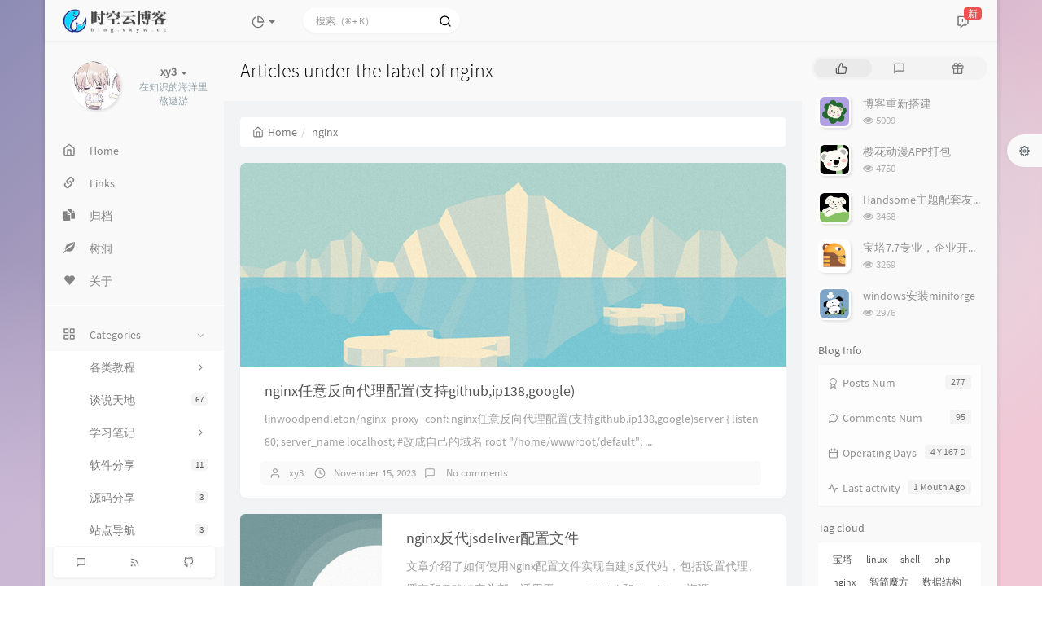

--- FILE ---
content_type: text/html; charset=UTF-8
request_url: https://blog.skyw.cc/tag/nginx/
body_size: 20670
content:



<!DOCTYPE HTML>
<html class="small-scroll-bar no-js bg" lang="en">
<head>
    <meta name="viewport" content="width=device-width, initial-scale=1, maximum-scale=1"/>
    <meta charset="UTF-8">
    <!--IE 8浏览器的页面渲染方式-->
    <meta http-equiv="X-UA-Compatible" content="IE=edge, chrome=1">
    <!--默认使用极速内核：针对国内浏览器产商-->
    <meta name="renderer" content="webkit">
    <!--chrome Android 地址栏颜色-->
    <meta name="theme-color" content="#3a3f51"/>
<!--    <meta name="apple-mobile-web-app-status-bar-style" content="black-translucent">-->
<!--    <meta name="mobile-web-app-capable" content="yes">-->
<!--    <meta name="apple-mobile-web-app-capable" content="yes">-->
<!--    <meta name="apple-mobile-web-app-status-bar-style" content="default">-->
    <meta http-equiv="x-dns-prefetch-control" content="on">

    <title>Articles under the label of nginx - 时空云博客</title>
            <link rel="icon" type="image/ico" href="/api/favicon.ico">
        <meta name="keywords" content="nginx" />
<meta name="generator" content="Typecho 1.2.1" />
<meta name="template" content="handsome" />
<link rel="pingback" href="https://blog.skyw.cc/action/xmlrpc" />
<link rel="EditURI" type="application/rsd+xml" title="RSD" href="https://blog.skyw.cc/action/xmlrpc?rsd" />
<link rel="wlwmanifest" type="application/wlwmanifest+xml" href="https://blog.skyw.cc/action/xmlrpc?wlw" />
<link rel="alternate" type="application/rss+xml" title="nginx &raquo; 时空云博客 &raquo; RSS 2.0" href="https://blog.skyw.cc/feed/tag/nginx/" />
<link rel="alternate" type="application/rdf+xml" title="nginx &raquo; 时空云博客 &raquo; RSS 1.0" href="https://blog.skyw.cc/feed/rss/tag/nginx/" />
<link rel="alternate" type="application/atom+xml" title="nginx &raquo; 时空云博客 &raquo; ATOM 1.0" href="https://blog.skyw.cc/feed/atom/tag/nginx/" />


    
    <script type="text/javascript">

        window['LocalConst'] = {
            //base
            BASE_SCRIPT_URL: 'https://blog.skyw.cc/usr/themes/handsome/',
            BLOG_URL: 'https://blog.skyw.cc/',
            BLOG_URL_N: 'https://blog.skyw.cc',
            STATIC_PATH: 'https://blog.skyw.cc/usr/themes/handsome/assets/',
            BLOG_URL_PHP: 'https://blog.skyw.cc/',
            VDITOR_CDN: 'https://blog.skyw.cc/usr/themes/handsome/assets/libs/vditor',
            ECHART_CDN: 'https://blog.skyw.cc/usr/themes/handsome/assets/libs/vditor/dist/js/echarts',
            HIGHLIGHT_CDN: 'https://blog.skyw.cc/usr/themes/handsome/assets/libs/vditor/dist/js/highlight.js',

            MATHJAX_SVG_CDN: 'https://blog.skyw.cc/usr/themes/handsome/assets/libs/vditor/dist/js/mathjax/tex-svg-full.js',
            THEME_VERSION: '9.2.120230801501',
            THEME_VERSION_PRO: '9.2.1',
            DEBUG_MODE: '0',

            //comment
            COMMENT_NAME_INFO: 'Must fill in nickname or name',
            COMMENT_EMAIL_INFO: 'E-mail address must be filled in',
            COMMENT_URL_INFO: 'You must fill in the website or blog address',
            COMMENT_EMAIL_LEGAL_INFO: 'E-mail address is not legal',
            COMMENT_URL_LEGAL_INFO: 'Illegal website or blog address',
            COMMENT_CONTENT_INFO: 'Must fill in the comments',
            COMMENT_SUBMIT_ERROR: 'Submit failed, please try again!',
            COMMENT_CONTENT_LEGAL_INFO: 'Unable to get the current comment for the following possible reasons:',
            COMMENT_NOT_IN_FIRST_PAGE:'Try going to the first page of the comments section to see the comments',
            COMMENT_NOT_BELONG_CURRENT_TAG:'当前评论不属于该标签，请关闭标签筛选后查看',
            COMMENT_NO_EMAIL:'If the mailbox is not filled in, it will enter the audit queue',
            COMMENT_PAGE_CACHED:'If the page is cached, the latest comments cannot be displayed',
            COMMENT_BLOCKED:'Comments may be blocked without feedback',
            COMMENT_AJAX_ERROR:'评论请求失败',
            COMMENT_TITLE: 'Commentary notice',
            STAR_SUCCESS:'Like success',
            STAR_REPEAT:'You already liked it',
            STAR_ERROR_NETWORK:'Like request failed',
            STAR_ERROR_CODE:'Like unknown error code',
            COOKIE_PREFIX: 'c34df881468351c64f3d767a3c3b6121',
            COOKIE_PATH: '/',

            //login
            LOGIN_TITLE: 'Login notification',
            REGISTER_TITLE: '注册通知',
            LOGIN_USERNAME_INFO: 'Must fill in the user name',
            LOGIN_PASSWORD_INFO: 'Please fill in the password',
            REGISTER_MAIL_INFO: '请填写邮箱地址',
            LOGIN_SUBMIT_ERROR: 'Login failed, please log in again',
            REGISTER_SUBMIT_ERROR: '注册失败，请稍后重试',
            LOGIN_SUBMIT_INFO: 'Username or password is wrong, please try again',
            LOGIN_SUBMIT_SUCCESS: 'Login successful',
            REGISTER_SUBMIT_SUCCESS: '注册成功，您的密码是：',
            CLICK_TO_REFRESH: 'Click to refresh the page',
            PASSWORD_CHANGE_TIP: '初始密码仅显示一次，可在管理后台修改密码',
            LOGOUT_SUCCESS_REFRESH: 'The exit is successful and the current page is being refreshed',

            LOGOUT_ERROR: 'Exit failed, please try again',
            LOGOUT_SUCCESS: 'Exit successful',
            SUBMIT_PASSWORD_INFO: 'Password is wrong, please try again',
            SUBMIT_TIME_MACHINE:'Published something new',
            REPLY_TIME_MACHINE:'Reply',

            //comment
            ChANGYAN_APP_KEY: '',
            CHANGYAN_CONF: '',

            COMMENT_SYSTEM: '0',
            COMMENT_SYSTEM_ROOT: '0',
            COMMENT_SYSTEM_CHANGYAN: '1',
            COMMENT_SYSTEM_OTHERS: '2',
            EMOJI: 'Emoji',
            COMMENT_NEED_EMAIL: '1',
            COMMENT_NEED_URL: '0',
            COMMENT_REJECT_PLACEHOLDER: 'just say something...',
            COMMENT_PLACEHOLDER: 'say something…',

            //pjax
            IS_PJAX: '1',
            IS_PAJX_COMMENT: '1',
            PJAX_ANIMATE: 'loading-bar',
            PJAX_TO_TOP: '0',
            TO_TOP_SPEED: '100',


            USER_COMPLETED: {"data":""},
            VDITOR_COMPLETED: {"data":""},

            //ui
            OPERATION_NOTICE: '操作通知',
            SCREENSHOT_BEGIN: '正在生成当前页面截图……',
            SCREENSHOT_NOTICE: '点击顶部下载按钮保存当前卡片',
            SCREENSHORT_ERROR: '由于图片跨域原因导致截图失败',
            SCREENSHORT_SUCCESS: '截图成功',

            //music
            MUSIC_NOTICE: '播放通知',
            MUSIC_FAILE: '当前音乐地址无效，自动为您播放下一首',
            MUSIC_FAILE_END: '当前音乐地址无效',
            MUSIC_LIST_SUCCESS: '歌单歌曲加载成功',
            MUSIC_AUTO_PLAY_NOTICE:"The music will play automatically. Click <a class ='stopmusic'> to stop playing</a>",
            MUSIC_API: 'https://blog.skyw.cc/action/handsome-meting-api?server=:server&type=:type&id=:id&auth=:auth&r=:r',
            MUSIC_API_PARSE: 'https://blog.skyw.cc/action/handsome-meting-api?do=parse',

            //tag
            EDIT:'Edit',
            DELETE:'Delete',
            OPERATION_CONFIRMED:'Confirmed',
            OPERATION_CANCELED:'Cancel',

            TAG_EDIT_TITLE: 'Modify Reminder',
            TAG_EDIT_DESC: 'Please enter the modified label name (if the entered label name already exists, the two labels will be merged):',
            TAG_DELETE_TITLE: 'Delete Reminder',
            TAG_DELETE_DESC: 'Are you sure you want to delete this tag? Deleting this tag will delete the comment list bound to this tag',

            CROSS_DELETE_DESC:'Are you sure to delete this time machine? Will not be recoverable',


            //option
            TOC_TITLE: 'Article Directory',
            HEADER_FIX: 'Fix head',
            ASIDE_FIX: 'Fix navigation',
            ASIDE_FOLDED: 'Fold navigation',
            ASIDE_DOCK: 'Top navigation',
            CONTAINER_BOX: 'Box model',
            DARK_MODE: 'Dark Mode',
            DARK_MODE_AUTO: 'Dark Mode(Auto)',
            DARK_MODE_FIXED: 'Dark Mode(Fixed)',
            EDITOR_CHOICE: 'origin',
            NO_LINK_ICO:'',
            NO_SHOW_RIGHT_SIDE_IN_POST: '',

            CDN_NAME: '',
            LAZY_LOAD: '',
            PAGE_ANIMATE: '',
            THEME_COLOR: '14',
            THEME_COLOR_EDIT: 'white-white-white',
            THEME_HEADER_FIX: '1',
            THEME_ASIDE_FIX: '1',
            THEME_ASIDE_FOLDED: '',
            THEME_ASIDE_DOCK: '',
            THEME_CONTAINER_BOX: '1',
            THEME_HIGHLIGHT_CODE: '1',
            THEME_TOC: '1',
            THEME_DARK_MODE: 'auto',

            THEME_DARK_MODE_VALUE: 'auto',
            SHOW_SETTING_BUTTON: '1',

            THEME_DARK_HOUR: '18',
            THEME_LIGHT_HOUR: '6',
            THUMB_STYLE: 'normal',
            AUTO_READ_MODE: '',
            SHOW_LYRIC:'',
            AUTO_SHOW_LYRIC:'1',
            //代码高亮
            CODE_STYLE_LIGHT: 'dracula',
            CODE_STYLE_DARK: 'dracula',
            THEME_POST_CONTENT:'2',
            //other
            OFF_SCROLL_HEIGHT: '55',
            SHOW_IMAGE_ALT: '1',
            USER_LOGIN: '',
            USE_CACHE: '',
            POST_SPEECH: '1',
            POST_MATHJAX: '1',
            SHOW_FOOTER:'1',
            IS_TRANSPARENT:'',
            LOADING_IMG:'',
            PLUGIN_READY:'1',
            PLUGIN_URL:'https://blog.skyw.cc/usr/plugins',
            FIRST_SCREEN_ANIMATE:'',
            RENDER_LANG:'en',
            SERVICE_WORKER_INSTALLED:false,
            CLOSE_LEFT_RESIZE:'',
            CLOSE_RIGHT_RESIZE:'',
            CALENDAR_GITHUB:'',
            LATEST_POST_TIME:'1763089747',
            LATEST_TIME_COMMENT_TIME:'1762964626',
            LEFT_LOCATION: '1',

            INPUT_NEW_TAG:'输入结束后加空格创建新标签'
        };

        function clearCache(needRefresh = false) {
            window.caches && caches.keys && caches.keys().then(function (keys) {
                keys.forEach(function (key) {
                    console.log("delete cache",key);
                    caches.delete(key);
                    if (needRefresh){
                        window.location.reload();
                    }
                });
            });
        }

        function unregisterSW() {
            navigator.serviceWorker.getRegistrations()
                .then(function (registrations) {
                    for (var index in registrations) {
                        // 清除缓存
                        registrations[index].unregister();
                    }
                });
        }

        function registerSW() {
            navigator.serviceWorker.register(LocalConst.BLOG_URL + 'sw.min.js?v=9.2.120230801501')
                .then(function (reg) {
                    if (reg.active){
                        LocalConst.SERVICE_WORKER_INSTALLED = true;
                    }
                }).catch(function (error) {
                console.log('cache failed with ' + error); // registration failed
            });
        }

        if ('serviceWorker' in navigator) {
            const isSafari = /Safari/.test(navigator.userAgent) && !/Chrome/.test(navigator.userAgent);
            if (LocalConst.USE_CACHE && !isSafari) {//safari的sw兼容性较差目前关闭
                registerSW();
            } else {
                unregisterSW();
                clearCache();
            }
        }
    </script>

    <!-- 第三方CDN加载CSS -->
    <link href="https://blog.skyw.cc/usr/themes/handsome/assets/libs/bootstrap/css/bootstrap.min.css" rel="stylesheet">


    <!-- 本地css静态资源 -->

        <link rel="stylesheet" href="https://blog.skyw.cc/usr/themes/handsome/assets/css/origin/function.min.css?v=9.2.120230801501" type="text/css"/>
    <link rel="stylesheet"
          href="https://blog.skyw.cc/usr/themes/handsome/assets/css/handsome.min.css?v=9.2.120230801501"
          type="text/css"/>

        
    
    <!--主题组件css文件加载-->
    
    <!--引入英文字体文件-->
            <link rel="stylesheet preload" href="https://blog.skyw.cc/usr/themes/handsome/assets/css/features/font.min.css?v=9.2.120230801501" as="style"/>
    
    <style type="text/css">
        
        html.bg {
                   background-image:
               -moz-radial-gradient(-20% 140%, ellipse ,  rgba(214,195,224,.6) 30%,rgba(255,255,227,0) 50%),
               -moz-radial-gradient(60% 40%,ellipse,   #d9e3e5 10%,rgba(44,70,76,.0) 60%),
               -moz-linear-gradient(-45deg, rgba(97,102,158,.8) -10%,rgba(237,187,204,.8) 80% )
               ;
           background-image:
               -o-radial-gradient(-20% 140%, ellipse ,  rgba(214,195,224,.6) 30%,rgba(255,255,227,0) 50%),
               -o-radial-gradient(60% 40%,ellipse,   #d9e3e5 10%,rgba(44,70,76,.0) 60%),
               -o-linear-gradient(-45deg, rgba(97,102,158,.8) -10%,rgba(237,187,204,.8) 80% )
               ;
           background-image:
               -ms-radial-gradient(-20% 140%, ellipse ,  rgba(214,195,224,.6) 30%,rgba(255,255,227,0) 50%),
               -ms-radial-gradient(60% 40%,ellipse,   #d9e3e5 10%,rgba(44,70,76,.0) 60%),
               -ms-linear-gradient(-45deg, rgba(97,102,158,.8) -10%,rgba(237,187,204,.8) 80% )
               ;
           background-image:
               -webkit-radial-gradient(-20% 140%, ellipse ,  rgba(214,195,224,.6) 30%,rgba(255,255,227,0) 50%),
               -webkit-radial-gradient(60% 40%,ellipse,   #d9e3e5 10%,rgba(44,70,76,.0) 60%),
               -webkit-linear-gradient(-45deg, rgba(97,102,158,.8) -10%,rgba(237,187,204,.8) 80% )
               ;
        }
        .cool-transparent .off-screen+#content {
                   background-image:
               -moz-radial-gradient(-20% 140%, ellipse ,  rgba(214,195,224,.6) 30%,rgba(255,255,227,0) 50%),
               -moz-radial-gradient(60% 40%,ellipse,   #d9e3e5 10%,rgba(44,70,76,.0) 60%),
               -moz-linear-gradient(-45deg, rgba(97,102,158,.8) -10%,rgba(237,187,204,.8) 80% )
               ;
           background-image:
               -o-radial-gradient(-20% 140%, ellipse ,  rgba(214,195,224,.6) 30%,rgba(255,255,227,0) 50%),
               -o-radial-gradient(60% 40%,ellipse,   #d9e3e5 10%,rgba(44,70,76,.0) 60%),
               -o-linear-gradient(-45deg, rgba(97,102,158,.8) -10%,rgba(237,187,204,.8) 80% )
               ;
           background-image:
               -ms-radial-gradient(-20% 140%, ellipse ,  rgba(214,195,224,.6) 30%,rgba(255,255,227,0) 50%),
               -ms-radial-gradient(60% 40%,ellipse,   #d9e3e5 10%,rgba(44,70,76,.0) 60%),
               -ms-linear-gradient(-45deg, rgba(97,102,158,.8) -10%,rgba(237,187,204,.8) 80% )
               ;
           background-image:
               -webkit-radial-gradient(-20% 140%, ellipse ,  rgba(214,195,224,.6) 30%,rgba(255,255,227,0) 50%),
               -webkit-radial-gradient(60% 40%,ellipse,   #d9e3e5 10%,rgba(44,70,76,.0) 60%),
               -webkit-linear-gradient(-45deg, rgba(97,102,158,.8) -10%,rgba(237,187,204,.8) 80% )
               ;
        }
@media (max-width:767px){
    html.bg {
        
        }
        .cool-transparent .off-screen+#content {
        
        }
}
//首页文章列表悬停上浮
.blog-post .panel:not(article) {
    transition: all 0.3s;
}
.blog-post .panel:not(article):hover {
    transform: translateY(-10px);
    box-shadow: 0 8px 10px rgba(73, 90, 47, 0.47);
}
//cursor: url(https://liaronce.magecorn.com/huaji.cur), default!important#aside .wrapper:hover {
	background: url(https://blog.skyw.cc/usr/themes/handsome/assets/img/snow.gif);
	background-size: cover;
	color: #999;
}    </style>

    <!--全站jquery-->
    <script src="https://blog.skyw.cc/usr/themes/handsome/assets/libs/jquery/jquery.min.js"></script>
    <script>
        if (LocalConst.USE_CACHE && !window.jQuery){
            console.log("jQuery is Bad",document.cookie.indexOf("error_cache_refresh"));
            if (document.cookie && document.cookie.indexOf("error_cache_refresh")===-1){//半个小时内没有刷新过
                console.log("jQuery is Bad，we need clear cache,retry refresh");
                document.cookie = "error_cache_refresh=1;max-age=1800;path=/";
                clearCache(true);
                if ('serviceWorker' in navigator) {
                    //todo 尝试注销sw后再启用sw
                }
            }
        }
    </script>
    <!--网站统计代码-->
    <meta content="always" name="referrer">
<script  type="text/javascript" src="//lib.baomitu.com/layer/3.1.1/layer.js"></script>


</head>

<body id="body" class="fix-padding skt-loading">


    <!-- aside -->
      
  <div id="alllayout" class="app app-aside-fix container app-header-fixed ">  <!-- headnav -->
  <header id="header" class="app-header navbar box-shadow-bottom-lg fix-padding" role="menu">
    <!-- navbar header（交集处） -->
    <div id="header_left" class="text-ellipsis navbar-header bg-white">
    <button class="pull-right visible-xs" ui-toggle-class="show animated animated-lento fadeIn" target=".navbar-collapse">
        <span class="menu-icons"><i data-feather="search"></i></span>
    </button>
    <button class="pull-left visible-xs" ui-toggle-class="off-screen animated" target=".app-aside" ui-scroll="app">
        <span class="menu-icons"><i data-feather="menu"></i></span>
    </button>
    <!-- brand -->
    <a href="https://blog.skyw.cc/" class="navbar-brand text-lt">
        <span id="navbar-brand-day">
                            <img src="/api/icon2.png"/>                    </span>
                <span id="navbar-brand-dark" class="hide"> <img src="/api/icon2.png"/></span>
            </a>
    <!-- / brand -->
    </div>
    <!-- / navbar header -->

    <!-- navbar collapse（顶部导航栏） -->
    <div id="header_right" class="collapse pos-rlt navbar-collapse bg-white">
    <!-- statitic info-->
        <ul class="nav navbar-nav hidden-sm">
        <li class="dropdown pos-stc">
            <a id="statistic_pane" data-status="false" href="#" data-toggle="dropdown" class="dropdown-toggle feathericons dropdown-toggle"
               aria-expanded="false">
                <i data-feather="pie-chart"></i>
                <span class="caret"></span>
            </a>
            <div class="dropdown-menu wrapper w-full bg-white">
                <div class="row">
                    <div class="col-sm-8 b-l b-light">
                        <div class="m-l-xs m-t-xs  font-bold">Activity Calendar                        </div>
                        <div class="text-muted m-l-xs " style="font-size: 12px">Count the number of articles and author reviews over the last 10 months</div>
                        <div class="text-center">
                            <nav class="loading-echart text-center m-t-lg m-b-lg">
                                <p class="infinite-scroll-request"><i class="animate-spin fontello fontello-refresh"></i>Loading...</p>
                            </nav>
                            <div id="post-calendar" class="top-echart hide"></div>
                        </div>
                    </div>
                    <div class="col-sm-4 b-l b-light">
                        <div class="m-l-xs m-t-xs m-b-sm font-bold">Radar Chart</div>
                        <div class="text-center">
                            <nav class="loading-echart text-center m-t-lg m-b-lg">
                                <p class="infinite-scroll-request"><i class="animate-spin fontello fontello-refresh"></i>Loading...</p>
                            </nav>
                            <div id="category-radar" class="top-echart hide"></div>
                        </div>
                    </div>
                </div>
                <div class="row">
                    <div class="col-sm-4 b-l b-light">
                        <div class="m-l-xs m-t-xs m-b-sm font-bold">Release Chart</div>
                        <div class="text-center">
                            <nav class="loading-echart text-center m-t-lg m-b-lg">
                                <p class="infinite-scroll-request"><i class="animate-spin fontello fontello-refresh"></i>Loading...</p>
                            </nav>
                            <div id="posts-chart" class="top-echart hide"></div>
                        </div>
                    </div>
                    <div class="col-sm-4 b-l b-light">
                        <div class="m-l-xs m-t-xs m-b-sm font-bold">Classification Chart</div>
                        <div class="text-center">
                            <nav class="loading-echart text-center m-t-lg m-b-lg">
                                <p class="infinite-scroll-request"><i class="animate-spin fontello fontello-refresh"></i>Loading...</p>
                            </nav>
                            <div id="categories-chart" class="top-echart hide"></div>
                        </div>
                    </div>
                    <div class="col-sm-4 b-l b-light">
                        <div class="m-l-xs m-t-xs m-b-sm font-bold">Tag Chart</div>
                        <div class="text-center">
                            <nav class="loading-echart text-center m-t-lg m-b-lg">
                                <p class="infinite-scroll-request"><i class="animate-spin fontello fontello-refresh"></i>Loading...</p>
                            </nav>
                            <div id="tags-chart" class="top-echart hide"></div>
                        </div>
                    </div>
                </div>
            </div>
        </li>
    </ul>
    
    <!-- search form -->

    <form id="searchform1" class="searchform navbar-form navbar-form-sm navbar-left shift" method="post"
          role="search">
        <div class="form-group">
            <div class="input-group rounded bg-white-pure box-shadow-wrap-normal">
                <input  autocomplete="off" id="search_input" type="search" name="s" class="transparent rounded form-control input-sm no-borders padder" required placeholder="搜索（⌘ + K）">
                <!--搜索提示-->
                <ul id="search_tips_drop" class="search_modal_list overflow-y-auto small-scroll-bar dropdown-menu hide" style="display:
                 block;top:
                30px; left: 0px;">
                </ul>
                <span id="search_submit" class="transparent input-group-btn">
                  <button  type="submit" class="transparent btn btn-sm">
                      <span class="feathericons icon-search"><i data-feather="search"></i></span>
                      <span class="feathericons animate-spin  hide spin-search"><i
                                  data-feather="loader"></i></span>
                  </button>
              </span>
            </div>
            <a class="btn btn-sm  btn-icon open_search_modal_mobile"><i data-feather="external-link"></i></a>
        </div>
    </form>
    <a href="" style="display: none" id="searchUrl"></a>
    <!-- / search form -->
        <ul class="nav navbar-nav navbar-right">
                                    <!--闲言碎语-->
            <li class="dropdown">
                <a href="#" data-toggle="dropdown" class="feathericons dropdown-toggle">
                    <i data-feather="twitch"></i>
                    <span class="visible-xs-inline">
              时光机              </span>
                    <span class="badge badge-sm up bg-danger pull-right-xs notify_talk">新</span>
                </a>
                <!-- dropdown -->
                <div id="small-talk" class="dropdown-menu w-xl animated fadeInUp">
                    <div class="panel bg-white">
                        <div class="panel-heading b-light bg-white">
                            <strong>
                                <span class="nav-icon"><i data-feather="instagram"></i></span>
                                时光机                            </strong>
                        </div>
                        <div class="list-group" id="smallRecording">
                            <a href="https://blog.skyw.cc/cross.html" class="list-group-item"><span class="clear block m-b-none words_contents">搭建chatgpt api站死了两个子域名了chatgpt子域名被q+污染，gpt子域名被墙。。不能用这个常用的域名玩了Σ(っ °Д °;)っ，怕把我博客也给搞q<br><small class="text-muted">April 13th, 2023 at 02:58 pm</small></span></a><a href="https://blog.skyw.cc/cross.html" class="list-group-item"><span class="clear block m-b-none words_contents">c语言感觉好多要自己造轮子，居然无foreach，in_arrary啥的<br><small class="text-muted">September 11th, 2022 at 07:59 pm</small></span></a><a href="https://blog.skyw.cc/cross.html" class="list-group-item"><span class="clear block m-b-none words_contents">此条为私密说说，仅发布者可见<br><small class="text-muted">July 12th, 2022 at 11:50 am</small></span></a>                        </div>
                    </div>
                </div>
            </li>
            <!--/闲言碎语-->
                    </ul>
    </div>
    <!-- / navbar collapse -->
</header>
  <div id="search_modal" class="modal fade" tabindex="-1" role="dialog" aria-labelledby="mySmallModalLabel"> 
   <div class="modal-dialog modal-lg" role="document"> 
    <div class="modal-content box-shadow-wrap-lg"> 
     <div class="modal-header"> 
        <div class="form-group">
            <div class="input-group box-shadow-wrap-normal slight-border">
                <input  autocomplete="off" id="search_modal_input" type="search" name="s" class="transparent form-control input-sm padder" required placeholder="Search projects...">
                <!--搜索提示-->
                
                <span id="search_modal_submit" class="transparent input-group-btn">
                  <button  type="submit" class="transparent btn btn-sm">
                      <span class="feathericons icon-search"><i data-feather="search"></i></span>
                      <span class="feathericons animate-spin  hide spin-search"><i
                                  data-feather="loader"></i></span>
                  </button>
              </span>
            </div>
        </div>      
     </div> 
     <div class="modal-body"> 
      <div class="tab-container post_tab"> 
       <ul class="nav no-padder b-b scroll-hide" role="tablist"> 
        <li class="nav-item active" role="presentation"><a class="nav-link active" style="" data-toggle="tab" role="tab" data-target="#post_search_content">文章</a></li> 
        <li class="nav-item " role="presentation"><a class="nav-link " style="" data-toggle="tab" role="tab" data-target="#time_search_content">时光机</a></li> 
       </ul> 
       <div class="tab-content no-border no-padder">
       <div role="tabpanel" id="post_search_content" class="tab-pane fade active in">
       <ul id="search_modal_list" class="search_modal_list overflow-y-auto small-scroll-bar dropdown-menu">
                </ul>
        </div>
        
        
       <div role="tabpanel" id="time_search_content" class="tab-pane fade">
       <ul id="time_search_modal_list" class="search_modal_list overflow-y-auto small-scroll-bar dropdown-menu">
                </ul>
        </div>
                
       </div>
       <!--tab-content--> 
      </div> 
      <!--tab-container-->
     </div> 
     <!--modal-body--> 
    </div>
    <!--modal-content--> 
   </div>
   <!--modal-dialog--> 
  </div>
  <!--modal-->
  <!-- / headnav -->

  <!--选择侧边栏的颜色-->
  <aside id="aside" class="gpu-speed app-aside hidden-xs bg-white">  <!--<aside>-->
        <div class="aside-wrap" layout="column">
        <div class="navi-wrap scroll-y scroll-hide" flex>
          <!-- user -->
          <div class="clearfix hidden-xs text-center hide  show" id="aside-user">
            <div class="dropdown wrapper m-t-sm vertical-wrapper">
                <div ui-nav>
                          <a href="http://wpa.qq.com/msgrd?v=3&uin=120182408&site=qq&menu=yes">
                            <span class="thumb-lg w-auto-folded avatar  vertical-avatar">
                  <img src="https://q4.qlogo.cn/headimg_dl?dst_uin=120182408&spec=100" class="img-full img-circle">
                    <i class="md b-white bottom hide" id="auto_status" data-toggle="tooltip" data-placement="left" title=""></i>
                </span>
              </a>
                </div>
              <a href="#" data-toggle="dropdown" class="dropdown-toggle hidden-folded  vertical-flex">
                <span class="clear">
                  <span class="block">
                    <strong class="font-bold text-lt">xy3</strong>
                    <b class="caret"></b>
                  </span>
                  <span class="text-muted text-xs block">在知识的海洋里熬遨游</span>
                </span>
              </a>
              <!-- dropdown -->
              <ul class="dropdown-menu animated fadeInRight w hidden-folded no-padder">
                <li class="wrapper b-b m-b-sm bg-info m-n">
                  <span class="arrow top hidden-folded arrow-info"></span>
                  <div>
                                                <p>Good evening, pay attention to early break</p>
                                  </div>
                  <div class="progress progress-xs m-b-none dker">
                    <div class="progress-bar bg-white" data-toggle="tooltip" data-original-title="时间已经度过12.50%" style="width: 12.50%"></div>
                  </div>
                </li>
              </ul>
              <!-- / dropdown -->
            </div>
          </div>
          <!-- / user -->

          <!-- nav -->
          <nav ui-nav class="navi clearfix">
            <ul class="nav">
             <!--index-->
                <li class="hidden-folded padder m-t m-b-sm text-muted text-xs">
<!--                <span>--><!--</span>-->
              </li>
                                          <!--主页-->
              <li>
                <a href="https://blog.skyw.cc/" class="auto">
                    <span class="nav-icon"><i data-feather="home"></i></span>
                    <span>Home</span>
                </a>
              </li>
              <!-- /主页 -->
                            <li> <a target="_self" href="https://blog.skyw.cc/links.html" 
class ="auto"><span class="nav-icon" ><i class="glyphicon glyphicon-link"></i></span><span >Links</span></a></li><li> <a target="_self" href="https://blog.skyw.cc/articles.html" 
class ="auto"><span class="nav-icon" ><i class="glyphicon glyphicon-duplicate"></i></span><span >归档</span></a></li><li> <a target="_self" href="https://blog.skyw.cc/cross.html" 
class ="auto"><span class="nav-icon" ><i class="glyphicon glyphicon-leaf"></i></span><span >树洞</span></a></li><li> <a target="_self" href="https://blog.skyw.cc/about.html" 
class ="auto"><span class="nav-icon" ><i class="glyphicon glyphicon-heart"></i></span><span >关于</span></a></li>                              <li class="line dk"></li>
			<!--Components-->
              <li class="hidden-folded padder m-t m-b-sm text-muted text-xs">
<!--                <span>--><!--</span>-->
              </li>
              <!--分类category-->
                              <li >
                <a class="auto">
                  <span class="pull-right text-muted">
                    <i class="fontello icon-fw fontello-angle-right text"></i>
                    <i class="fontello icon-fw fontello-angle-down text-active"></i>
                  </span>
<!--                  <i class="glyphicon glyphicon-th"></i>-->
                    <span class="nav-icon"><i data-feather="grid"></i></span>

                    <span>Categories</span>
                </a>
                <ul class="nav nav-sub dk">
<!--                  <li class="nav-sub-header">-->
<!--                    <a>-->
<!--                      <span>--><!--</span>-->
<!--                    </a>-->
<!--                  </li>-->
                  <!--循环输出分类-->

                    <li class="category-level-0 category-parent"><a class="auto" href="https://blog.skyw.cc/category/share.html"><span class="pull-right text-muted">
                    <i class="fontello icon-fw fontello-angle-right text"></i>
                    <i class="fontello icon-fw fontello-angle-down text-active"></i>
                  </span><span class="parent_name">各类教程</span></a><ul class="nav nav-sub dk child-nav"><li class="category-level-1 category-child category-level-odd"><a  href="https://blog.skyw.cc/category/unsloth.html"><b class="badge pull-right">2</b>unsloth</a></li></ul></li><li class="category-level-0 category-parent"><a  href="https://blog.skyw.cc/category/news.html"><b class="badge pull-right">67</b>谈说天地</a></li><li class="category-level-0 category-parent"><a class="auto" href="https://blog.skyw.cc/category/study.html"><span class="pull-right text-muted">
                    <i class="fontello icon-fw fontello-angle-right text"></i>
                    <i class="fontello icon-fw fontello-angle-down text-active"></i>
                  </span><span class="parent_name">学习笔记</span></a><ul class="nav nav-sub dk child-nav"><li class="category-level-1 category-child category-level-odd"><a  href="https://blog.skyw.cc/category/c.html"><b class="badge pull-right">16</b>c</a></li><li class="category-level-1 category-child category-level-odd"><a  href="https://blog.skyw.cc/category/cplus.html"><b class="badge pull-right">11</b>c++</a></li><li class="category-level-1 category-child category-level-odd"><a  href="https://blog.skyw.cc/category/php.html"><b class="badge pull-right">13</b>php</a></li><li class="category-level-1 category-child category-level-odd"><a  href="https://blog.skyw.cc/category/web.html"><b class="badge pull-right">5</b>web</a></li><li class="category-level-1 category-child category-level-odd"><a  href="https://blog.skyw.cc/category/matlab.html"><b class="badge pull-right">5</b>matlab</a></li><li class="category-level-1 category-child category-level-odd"><a  href="https://blog.skyw.cc/category/shuacode.html"><b class="badge pull-right">4</b>算法刷题</a></li><li class="category-level-1 category-child category-level-odd"><a  href="https://blog.skyw.cc/category/typecho.html"><b class="badge pull-right">6</b>typecho</a></li><li class="category-level-1 category-child category-level-odd"><a  href="https://blog.skyw.cc/category/linux.html"><b class="badge pull-right">12</b>linux</a></li><li class="category-level-1 category-child category-level-odd"><a  href="https://blog.skyw.cc/category/windows.html"><b class="badge pull-right">4</b>windows</a></li><li class="category-level-1 category-child category-level-odd"><a  href="https://blog.skyw.cc/category/llm.html"><b class="badge pull-right">0</b>llm</a></li><li class="category-level-1 category-child category-level-odd"><a  href="https://blog.skyw.cc/category/paper.html"><b class="badge pull-right">1</b>论文复现</a></li></ul></li><li class="category-level-0 category-parent"><a  href="https://blog.skyw.cc/category/software.html"><b class="badge pull-right">11</b>软件分享</a></li><li class="category-level-0 category-parent"><a  href="https://blog.skyw.cc/category/code.html"><b class="badge pull-right">3</b>源码分享</a></li><li class="category-level-0 category-parent"><a  href="https://blog.skyw.cc/category/site.html"><b class="badge pull-right">3</b>站点导航</a></li>                    
                    <!--/循环输出分类-->

                </ul>
              </li>
                                                    <!--友情链接-->
              <li>
                <a class="auto">
                  <span class="pull-right text-muted">
                    <i class="fontello icon-fw fontello-angle-right text"></i>
                    <i class="fontello icon-fw fontello-angle-down text-active"></i>
                  </span>
                    <span class="nav-icon"><i data-feather="user"></i></span>
                  <span>Links</span>
                </a>
                <ul class="nav nav-sub dk">
                  <li class="nav-sub-header">
<!--                    <a data-no-instant>-->
<!--                      <span>--><!--</span>-->
<!--                    </a>-->
<!--                  </li>-->
                  <!--使用links插件，输出全站友链-->
                 <li data-original-title="站长代理，提供85折；同时有免费虚拟主机" data-toggle="tooltip" 
data-placement="top"><a rel='noopener' href="https://www.skyunhost.cn/cart" target="_blank"><span>海外vps服务器出租</span></a></li><li data-original-title="一个神秘的人" data-toggle="tooltip" 
data-placement="top"><a rel='noopener' href="https://blog.tokisakix.cn/" target="_blank"><span>Tokisakix's Blog</span></a></li><li data-original-title="一个神秘的人" data-toggle="tooltip" 
data-placement="top"><a rel='noopener' href="https://blog.xinshi.fun/" target="_blank"><span>LilRan 的博客</span></a></li><li data-original-title="一个神秘的人" data-toggle="tooltip" 
data-placement="top"><a rel='noopener' href="https://mxr612.top/" target="_blank"><span>mxr</span></a></li><li data-original-title="一个神秘的人" data-toggle="tooltip" 
data-placement="top"><a rel='noopener' href="https://ch0ico.fun/" target="_blank"><span>ch0ico</span></a></li><li data-original-title="我是鱼鱼，我最棒。" data-toggle="tooltip" 
data-placement="top"><a rel='noopener' href="https://yudeyoushang.cn/" target="_blank"><span>YANG</span></a></li>                </ul>
              </li>
                                                </ul>
          </nav>
          <!-- nav -->
            <!--left_footer-->
                            <div id="left_footer" class="social_icon box-shadow-wrap-normal aside-items b-normal nav-xs lt">
                    <a data-container="body" data-toggle="tooltip" data-placement="top" data-original-title="Comment RSS subscription"
                           target="_blank"  href="https://blog.skyw.cc/feed/comments/" class="aside-item btn btn-sm  btn-icon">
                            <span class="left-bottom-icons block"><i data-feather="message-square"></i></span>
                        </a><a data-container="body" data-toggle="tooltip" data-placement="top" data-original-title="Article RSS subscription"
                           target="_blank"  href="https://blog.skyw.cc/feed/" class="aside-item btn btn-sm  btn-icon">
                            <span class="left-bottom-icons block"><i data-feather="rss"></i></span>
                        </a><a data-container="body" data-toggle="tooltip" data-placement="top" data-original-title="我的Github"
                           target="_self"  href="https://github.com/xy3xy3" class="aside-item btn btn-sm  btn-icon">
                            <span class="left-bottom-icons block"><i data-feather="github"></i></span>
                        </a>                </div>
                    </div>
          <!--end of .navi-wrap-->
      </div><!--.aside-wrap-->
  </aside>
<!-- content -->

<div id="content" class="app-content">
    <div class="resize-pane">
        <div id="trigger_left_content" class="trigger_content"><div class="trigger_drag_content"></div></div>
        <div id="trigger_left_button" data-placement="right" data-toggle="tooltip" data-original-title="点击展开左侧边栏" class="normal-widget resize-pane-trigger box-shadow-wrap-lg"><i data-feather="sidebar"></i></div>
    </div>
    <!--loading animate-->
    





    <!-- / aside -->

  <a class="off-screen-toggle hide"></a>
    <div class="hide" id="post_category"><a href="https://blog.skyw.cc/category/share.html"></a></div>
  <main class="app-content-body ">
    <div class="hbox hbox-auto-xs hbox-auto-sm">
      <div class="col center-part gpu-speed" id="post-panel">
        <header class="bg-light lter  wrapper-md">
          <h1 class="m-n font-thin h3 text-black l-h">Articles under the label of nginx</h1>
            <small class="text-muted letterspacing indexWords"></small>
          </header>
        <div class="wrapper-md">
            <ol class="breadcrumb bg-white-pure" itemscope=""><li>
                 <a href="https://blog.skyw.cc/" itemprop="breadcrumb" title="Return to Home" data-toggle="tooltip"><span class="home-icons"><i data-feather="home"></i></span>Home</a>
             </li><li class="active">nginx</li></ol>                   <!-- 输出文章 TODO:整合该部分代码-->
           <div class="blog-post post-list"><div class="single-post panel panel-large box-shadow-wrap-normal">
    <div class="index-post-img">
        <a href="https://blog.skyw.cc/archives/246.html">
            <div class="item-thumb lazy"  style="background-image: url(https://blog.skyw.cc/usr/themes/handsome/assets/img/sj/1.jpg)">
</div>
           
        </a>
    </div><div class="post-meta wrapper-lg padder-v">
<div class="post_title_wrapper">    <h2 class="m-t-xs text-ellipsis index-post-title text-title"><a 
    href="https://blog.skyw.cc/archives/246.html">nginx任意反向代理配置(支持github,ip138,google)</a></h2>
</div> <!-- end of post_title_wrapper--><p class="summary l-h-2x text-muted">linwoodpendleton/nginx_proxy_conf: nginx任意反向代理配置(支持github,ip138,google)server {
        listen        80;
        server_name  localhost; #改成自己的域名
        root   &quot;/home/wwwroot/default&quot;; ...</p><div class="text-muted post-item-foot post-item-foot-icon text-ellipsis list-inline">
<li>
<span class="m-r-sm right-small-icons"><i data-feather="user"></i></span><a href="https://blog.skyw.cc/author/1/">xy3</a></li>

<li><span class="right-small-icons m-r-sm"><i data-feather="clock"></i></span>November 15, 2023</li><li><span class="right-small-icons m-r-sm"><i 
data-feather="message-square"></i></span><a href="https://blog.skyw.cc/archives/246.html#comments"> No comments</a></li></div> <!--post-meta wrapper-lg--></div><!--text-muted-->
</div><!--panel/panel-small-->
<div class="panel-small single-post box-shadow-wrap-normal">
    <div class="index-post-img-small post-feature index-img-small">
        <a href="https://blog.skyw.cc/archives/107.html">
            <div class="item-thumb-small lazy">
            <img  src="https://blog.skyw.cc/usr/themes/handsome/assets/img/sj/7.jpg" class="post-pic lazy">
</div>
        </a>
    </div><div class="post-meta wrapper-lg padder-v">
<div class="post_title_wrapper">    <h2 class="m-t-xs text-ellipsis index-post-title text-title"><a 
    href="https://blog.skyw.cc/archives/107.html">nginx反代jsdeliver配置文件</a></h2>
</div> <!-- end of post_title_wrapper--><p class="summary l-h-2x text-muted">文章介绍了如何使用Nginx配置文件实现自建js反代站，包括设置代理、缓存和忽略特定头部，适用于npm、GitHub和WordPress资源。</p><div class="text-muted post-item-foot post-item-foot-icon text-ellipsis list-inline">
<li>
<span class="m-r-sm right-small-icons"><i data-feather="user"></i></span><a href="https://blog.skyw.cc/author/1/">xy3</a></li>

<li><span class="right-small-icons m-r-sm"><i data-feather="clock"></i></span>May 28, 2022</li><li><span class="right-small-icons m-r-sm"><i 
data-feather="message-square"></i></span><a href="https://blog.skyw.cc/archives/107.html#comments">2  comments</a></li></div> <!--post-meta wrapper-lg--></div><!--text-muted-->
</div><!--panel/panel-small-->
<div class="single-post panel panel-large box-shadow-wrap-normal">
    <div class="index-post-img">
        <a href="https://blog.skyw.cc/archives/97.html">
            <div class="item-thumb lazy"  style="background-image: url(https://blog.skyw.cc/usr/themes/handsome/assets/img/sj/5.jpg)">
</div>
           
        </a>
    </div><div class="post-meta wrapper-lg padder-v">
<div class="post_title_wrapper">    <h2 class="m-t-xs text-ellipsis index-post-title text-title"><a 
    href="https://blog.skyw.cc/archives/97.html">typecho使用kangle cdn https的问题</a></h2>
</div> <!-- end of post_title_wrapper--><p class="summary l-h-2x text-muted">easypanel cdn默认不支持自定义回源所以等于kangle那边提供https给客户端，用http回源然后typecho检测到的url就是http可通过修改nginx配置文件，或者在宝塔伪静态添加以下代码替换解决sub_filter &quot;http://$host&quot; &quot;https://$host&quot;;
  sub_filter_once off;###...</p><div class="text-muted post-item-foot post-item-foot-icon text-ellipsis list-inline">
<li>
<span class="m-r-sm right-small-icons"><i data-feather="user"></i></span><a href="https://blog.skyw.cc/author/1/">xy3</a></li>

<li><span class="right-small-icons m-r-sm"><i data-feather="clock"></i></span>March 5, 2022</li><li><span class="right-small-icons m-r-sm"><i 
data-feather="message-square"></i></span><a href="https://blog.skyw.cc/archives/97.html#comments"> No comments</a></li></div> <!--post-meta wrapper-lg--></div><!--text-muted-->
</div><!--panel/panel-small-->
<div class="panel-small single-post box-shadow-wrap-normal">
    <div class="index-post-img-small post-feature index-img-small">
        <a href="https://blog.skyw.cc/archives/60.html">
            <div class="item-thumb-small lazy">
            <img  src="https://blog.skyw.cc/usr/themes/handsome/assets/img/sj/6.jpg" class="post-pic lazy">
</div>
        </a>
    </div><div class="post-meta wrapper-lg padder-v">
<div class="post_title_wrapper">    <h2 class="m-t-xs text-ellipsis index-post-title text-title"><a 
    href="https://blog.skyw.cc/archives/60.html">目录反向代理配置文件记录</a></h2>
</div> <!-- end of post_title_wrapper--><p class="summary l-h-2x text-muted">#PROXY-START/
location /目录名\.(gif|jpg|jpeg|png|bmp|swf|js|css)$
{
    proxy_p...</p><div class="text-muted post-item-foot post-item-foot-icon text-ellipsis list-inline">
<li>
<span class="m-r-sm right-small-icons"><i data-feather="user"></i></span><a href="https://blog.skyw.cc/author/1/">xy3</a></li>

<li><span class="right-small-icons m-r-sm"><i data-feather="clock"></i></span>January 15, 2022</li><li><span class="right-small-icons m-r-sm"><i 
data-feather="message-square"></i></span><a href="https://blog.skyw.cc/archives/60.html#comments">1  comments</a></li></div> <!--post-meta wrapper-lg--></div><!--text-muted-->
</div><!--panel/panel-small-->
<div class="single-post panel panel-large box-shadow-wrap-normal">
    <div class="index-post-img">
        <a href="https://blog.skyw.cc/archives/30.html">
            <div class="item-thumb lazy"  style="background-image: url(https://blog.skyw.cc/usr/themes/handsome/assets/img/sj/4.jpg)">
</div>
           
        </a>
    </div><div class="post-meta wrapper-lg padder-v">
<div class="post_title_wrapper">    <h2 class="m-t-xs text-ellipsis index-post-title text-title"><a 
    href="https://blog.skyw.cc/archives/30.html">Nginx 记录POST记录</a></h2>
</div> <!-- end of post_title_wrapper--><p class="summary l-h-2x text-muted">一、Nginx 的默认日志文件如下:#设定日志格式，main是默认的格式
log_format  main  &#039;$remote_addr - $remote_user [$time_local] &quot;$request&quot; &#039;
                    &#039;$status $body_bytes_sent &quot;$http_ref...</p><div class="text-muted post-item-foot post-item-foot-icon text-ellipsis list-inline">
<li>
<span class="m-r-sm right-small-icons"><i data-feather="user"></i></span><a href="https://blog.skyw.cc/author/1/">xy3</a></li>

<li><span class="right-small-icons m-r-sm"><i data-feather="clock"></i></span>September 21, 2021</li><li><span class="right-small-icons m-r-sm"><i 
data-feather="message-square"></i></span><a href="https://blog.skyw.cc/archives/30.html#comments"> No comments</a></li></div> <!--post-meta wrapper-lg--></div><!--text-muted-->
</div><!--panel/panel-small-->
</div>       
          <!--分页 按钮-->
          <nav class="text-center m-t-lg m-b-lg" role="navigation">
                        </nav>
            <style>
                .page-navigator>li>a, .page-navigator>li>span{
                    line-height: 1.42857143;
                    padding: 6px 12px;
                }
            </style>
        </div>
      </div>
      <!-- 右侧栏-->
               <aside id="rightAside" class="asideBar col w-md bg-white-only bg-auto no-border-xs" role="complementary">
     <div id="sidebar">
               <section id="right_first_section" class="widget widget_tabs clear">
       <div class="nav-tabs-alt no-js-hide new-nav-tab-wrap">
        <ul class="nav nav-tabs nav-justified box-shadow-wrap-normal tablist new-nav-tab" role="tablist">
            <li  data-index="0" class="active" role="presentation"> <a  data-target="#widget-tabs-4-hots" role="tab"
                                                                   aria-controls="widget-tabs-4-hots" aria-expanded="true" data-toggle="tab"><div class="sidebar-icon" data-toggle="tooltip" title="Popular articles" data-container="body"><i data-feather="thumbs-up"></i><span class="sr-only">Popular articles</span></div> </a></li>
                            <li role="presentation" data-index="1"> <a data-target="#widget-tabs-4-comments" role="tab" aria-controls="widget-tabs-4-comments" aria-expanded="false" data-toggle="tab"><div data-toggle="tooltip" title="Latest comments" data-container="body" class="sidebar-icon"><i  data-feather="message-square"></i><span class="sr-only">Latest comments</span></div>  </a></li>
                        <li data-index="2" role="presentation"> <a data-target="#widget-tabs-4-random" role="tab" aria-controls="widget-tabs-4-random" aria-expanded="false" data-toggle="tab"> <div data-toggle="tooltip" title="Random articles" data-container="body" class="sidebar-icon"><i data-feather="gift"></i><span class="sr-only">Random articles</span></div>
             </a></li>
            <span class="navs-slider-bar"></span>
        </ul>
       </div>
       <div class="tab-content new-nav-tab-content">
       <!--热门文章-->
        <div id="widget-tabs-4-hots" class="tab-pane  fade in wrapper-md active" role="tabpanel">
<!--         <h5 class="widget-title m-t-none text-md">--><!--</h5>-->
         <ul class="list-group no-bg no-borders pull-in m-b-none">
          <li class="list-group-item">
                <a href="https://blog.skyw.cc/archives/start.html" class="pull-left thumb-sm m-r"><img src="https://blog.skyw.cc/usr/themes/handsome/assets/img/sj2/8.jpeg" class="img-40px normal-shadow img-square"></a>
                <div class="clear">
                    <h4 class="h5 l-h text-second text-ellipsis"> <a href="https://blog.skyw.cc/archives/start.html" title="博客重新搭建"> 博客重新搭建 </a></h4>
                    <small class="text-muted post-head-icon text-second"><span class="meta-date"> <i class="fontello fontello-eye" aria-hidden="true"></i> <span class="sr-only">浏览次数:</span> <span class="meta-value">5009</span>
                    </span>
              </small></div></li><li class="list-group-item">
                <a href="https://blog.skyw.cc/archives/145.html" class="pull-left thumb-sm m-r"><img src="https://blog.skyw.cc/usr/themes/handsome/assets/img/sj2/11.jpeg" class="img-40px normal-shadow img-square"></a>
                <div class="clear">
                    <h4 class="h5 l-h text-second text-ellipsis"> <a href="https://blog.skyw.cc/archives/145.html" title="樱花动漫APP打包"> 樱花动漫APP打包 </a></h4>
                    <small class="text-muted post-head-icon text-second"><span class="meta-date"> <i class="fontello fontello-eye" aria-hidden="true"></i> <span class="sr-only">浏览次数:</span> <span class="meta-value">4750</span>
                    </span>
              </small></div></li><li class="list-group-item">
                <a href="https://blog.skyw.cc/archives/11.html" class="pull-left thumb-sm m-r"><img src="https://blog.skyw.cc/usr/themes/handsome/assets/img/sj2/4.jpeg" class="img-40px normal-shadow img-square"></a>
                <div class="clear">
                    <h4 class="h5 l-h text-second text-ellipsis"> <a href="https://blog.skyw.cc/archives/11.html" title="Handsome主题配套友情链接修改默认网站图标为对应站ico"> Handsome主题配套友情链接修改默认网站图标为对应站ico </a></h4>
                    <small class="text-muted post-head-icon text-second"><span class="meta-date"> <i class="fontello fontello-eye" aria-hidden="true"></i> <span class="sr-only">浏览次数:</span> <span class="meta-value">3468</span>
                    </span>
              </small></div></li><li class="list-group-item">
                <a href="https://blog.skyw.cc/archives/14.html" class="pull-left thumb-sm m-r"><img src="https://blog.skyw.cc/usr/themes/handsome/assets/img/sj2/7.jpg" class="img-40px normal-shadow img-square"></a>
                <div class="clear">
                    <h4 class="h5 l-h text-second text-ellipsis"> <a href="https://blog.skyw.cc/archives/14.html" title="宝塔7.7专业，企业开心版"> 宝塔7.7专业，企业开心版 </a></h4>
                    <small class="text-muted post-head-icon text-second"><span class="meta-date"> <i class="fontello fontello-eye" aria-hidden="true"></i> <span class="sr-only">浏览次数:</span> <span class="meta-value">3269</span>
                    </span>
              </small></div></li><li class="list-group-item">
                <a href="https://blog.skyw.cc/archives/454.html" class="pull-left thumb-sm m-r"><img src="https://blog.skyw.cc/usr/themes/handsome/assets/img/sj2/9.jpeg" class="img-40px normal-shadow img-square"></a>
                <div class="clear">
                    <h4 class="h5 l-h text-second text-ellipsis"> <a href="https://blog.skyw.cc/archives/454.html" title="windows安装miniforge"> windows安装miniforge </a></h4>
                    <small class="text-muted post-head-icon text-second"><span class="meta-date"> <i class="fontello fontello-eye" aria-hidden="true"></i> <span class="sr-only">浏览次数:</span> <span class="meta-value">2976</span>
                    </span>
              </small></div></li>         </ul>
        </div>
                   <!--最新评论-->
        <div id="widget-tabs-4-comments" class="tab-pane fade wrapper-md no-js-show" role="tabpanel">
<!--         <h5 class="widget-title m-t-none text-md">--><!--</h5>-->
         <ul class="list-group no-borders pull-in auto m-b-none no-bg">
                              <li class="list-group-item">

              <a href="https://blog.skyw.cc/archives/552.html/comment-page-1#comment-163" class="pull-left thumb-sm avatar m-r">
                  <img nogallery src="https://gravatar.loli.net/avatar//caee1661e6c3a865745f2ad32a5c4bd5?s=65&r=G&d=" class="img-40px photo img-square normal-shadow">              </a>
              <a href="https://blog.skyw.cc/archives/552.html/comment-page-1#comment-163" class="text-muted">
                  <!--<i class="iconfont icon-comments-o text-muted pull-right m-t-sm text-sm" title="" aria-hidden="true" data-toggle="tooltip" data-placement="auto left"></i>
                  <span class="sr-only"></span>-->
              </a>
              <div class="clear">
                  <div class="text-ellipsis">
                      <a href="https://blog.skyw.cc/archives/552.html/comment-page-1#comment-163" title="鍗庣撼鍏徃鍚堜綔寮€鎴锋墍闇€鏉愭枡锛熺數璇濆彿鐮?5587291507 寰俊STS5099"> 鍗庣撼鍏徃鍚堜綔寮€鎴锋墍闇€鏉愭枡锛熺數璇濆彿鐮?5587291507 寰俊STS5099 </a>
                  </div>
                  <small class="text-muted">
                      <span>
                          华纳东方明珠客服电话是多少？（▲18288362750?《?微...                      </span>
                  </small>
              </div>
          </li>
                    <li class="list-group-item">

              <a href="https://blog.skyw.cc/archives/366.html/comment-page-1#comment-162" class="pull-left thumb-sm avatar m-r">
                  <img nogallery src="https://gravatar.loli.net/avatar//3f5b9736d4cf329c55917df232cbd1d5?s=65&r=G&d=" class="img-40px photo img-square normal-shadow">              </a>
              <a href="https://blog.skyw.cc/archives/366.html/comment-page-1#comment-162" class="text-muted">
                  <!--<i class="iconfont icon-comments-o text-muted pull-right m-t-sm text-sm" title="" aria-hidden="true" data-toggle="tooltip" data-placement="auto left"></i>
                  <span class="sr-only"></span>-->
              </a>
              <div class="clear">
                  <div class="text-ellipsis">
                      <a href="https://blog.skyw.cc/archives/366.html/comment-page-1#comment-162" title="鍗庣撼鍏徃鍚堜綔寮€鎴锋墍闇€鏉愭枡锛熺數璇濆彿鐮?5587291507 寰俊STS5099"> 鍗庣撼鍏徃鍚堜綔寮€鎴锋墍闇€鏉愭枡锛熺數璇濆彿鐮?5587291507 寰俊STS5099 </a>
                  </div>
                  <small class="text-muted">
                      <span>
                          华纳东方明珠官方客服联系方式？（▲18288362750?《?...                      </span>
                  </small>
              </div>
          </li>
                    <li class="list-group-item">

              <a href="https://blog.skyw.cc/archives/543.html/comment-page-1#comment-161" class="pull-left thumb-sm avatar m-r">
                  <img nogallery src="https://gravatar.loli.net/avatar//0a7ac7e2a0a3888651d013c444660c6f?s=65&r=G&d=" class="img-40px photo img-square normal-shadow">              </a>
              <a href="https://blog.skyw.cc/archives/543.html/comment-page-1#comment-161" class="text-muted">
                  <!--<i class="iconfont icon-comments-o text-muted pull-right m-t-sm text-sm" title="" aria-hidden="true" data-toggle="tooltip" data-placement="auto left"></i>
                  <span class="sr-only"></span>-->
              </a>
              <div class="clear">
                  <div class="text-ellipsis">
                      <a href="https://blog.skyw.cc/archives/543.html/comment-page-1#comment-161" title="鍗庣撼鍏徃鍚堜綔寮€鎴锋墍闇€鏉愭枡锛熺數璇濆彿鐮?5587291507 寰俊STS5099"> 鍗庣撼鍏徃鍚堜綔寮€鎴锋墍闇€鏉愭枡锛熺數璇濆彿鐮?5587291507 寰俊STS5099 </a>
                  </div>
                  <small class="text-muted">
                      <span>
                          华纳东方明珠客服邮箱？（▲18288362750?《?微信ST...                      </span>
                  </small>
              </div>
          </li>
                    <li class="list-group-item">

              <a href="https://blog.skyw.cc/archives/start.html/comment-page-1#comment-160" class="pull-left thumb-sm avatar m-r">
                  <img nogallery src="https://gravatar.loli.net/avatar//8c6a43b493dc1e188ed7853465345421?s=65&r=G&d=" class="img-40px photo img-square normal-shadow">              </a>
              <a href="https://blog.skyw.cc/archives/start.html/comment-page-1#comment-160" class="text-muted">
                  <!--<i class="iconfont icon-comments-o text-muted pull-right m-t-sm text-sm" title="" aria-hidden="true" data-toggle="tooltip" data-placement="auto left"></i>
                  <span class="sr-only"></span>-->
              </a>
              <div class="clear">
                  <div class="text-ellipsis">
                      <a href="https://blog.skyw.cc/archives/start.html/comment-page-1#comment-160" title="鍗庣撼鍏徃鍚堜綔寮€鎴锋墍闇€鏉愭枡锛熺數璇濆彿鐮?5587291507 寰俊STS5099"> 鍗庣撼鍏徃鍚堜綔寮€鎴锋墍闇€鏉愭枡锛熺數璇濆彿鐮?5587291507 寰俊STS5099 </a>
                  </div>
                  <small class="text-muted">
                      <span>
                          如何联系华纳东方明珠客服？（▲18288362750?《?微信...                      </span>
                  </small>
              </div>
          </li>
                    <li class="list-group-item">

              <a href="https://blog.skyw.cc/archives/272.html/comment-page-1#comment-159" class="pull-left thumb-sm avatar m-r">
                  <img nogallery src="https://gravatar.loli.net/avatar//fda86b7afcab206b67b82906f6ef4986?s=65&r=G&d=" class="img-40px photo img-square normal-shadow">              </a>
              <a href="https://blog.skyw.cc/archives/272.html/comment-page-1#comment-159" class="text-muted">
                  <!--<i class="iconfont icon-comments-o text-muted pull-right m-t-sm text-sm" title="" aria-hidden="true" data-toggle="tooltip" data-placement="auto left"></i>
                  <span class="sr-only"></span>-->
              </a>
              <div class="clear">
                  <div class="text-ellipsis">
                      <a href="https://blog.skyw.cc/archives/272.html/comment-page-1#comment-159" title="鍗庣撼鍏徃鍚堜綔寮€鎴锋墍闇€鏉愭枡锛熺數璇濆彿鐮?5587291507 寰俊STS5099"> 鍗庣撼鍏徃鍚堜綔寮€鎴锋墍闇€鏉愭枡锛熺數璇濆彿鐮?5587291507 寰俊STS5099 </a>
                  </div>
                  <small class="text-muted">
                      <span>
                          华纳东方明珠开户专线联系方式？（▲18288362750?《?...                      </span>
                  </small>
              </div>
          </li>
                   </ul>
        </div>
                   <!--随机文章-->
        <div id="widget-tabs-4-random" class="tab-pane fade wrapper-md no-js-show" role="tabpanel">
<!--            <h5 class="widget-title m-t-none text-md">--><!--</h5>-->
            <ul class="list-group no-bg no-borders pull-in m-b-none">
            <li class="list-group-item">
                <a href="https://blog.skyw.cc/archives/261.html" class="pull-left thumb-sm m-r"><img src="https://blog.skyw.cc/usr/themes/handsome/assets/img/sj2/8.jpeg" class="img-40px normal-shadow img-square"></a>
                <div class="clear">
                    <h4 class="h5 l-h text-second text-ellipsis"> <a href="https://blog.skyw.cc/archives/261.html" title="宝塔dokcer部署川虎"> 宝塔dokcer部署川虎 </a></h4>
                    <small class="text-muted post-head-icon"><span class="meta-date"> <i class="fontello fontello-eye" aria-hidden="true"></i> <span class="sr-only">浏览次数:</span> <span class="meta-value">698</span>
                    </span>
              </small></div></li><li class="list-group-item">
                <a href="https://blog.skyw.cc/archives/366.html" class="pull-left thumb-sm m-r"><img src="https://blog.skyw.cc/usr/themes/handsome/assets/img/sj2/11.jpeg" class="img-40px normal-shadow img-square"></a>
                <div class="clear">
                    <h4 class="h5 l-h text-second text-ellipsis"> <a href="https://blog.skyw.cc/archives/366.html" title="中山大学数据库实验SQL server2019环境配置"> 中山大学数据库实验SQL server2019环境配置 </a></h4>
                    <small class="text-muted post-head-icon"><span class="meta-date"> <i class="fontello fontello-eye" aria-hidden="true"></i> <span class="sr-only">浏览次数:</span> <span class="meta-value">753</span>
                    </span>
              </small></div></li><li class="list-group-item">
                <a href="https://blog.skyw.cc/archives/526.html" class="pull-left thumb-sm m-r"><img src="https://blog.skyw.cc/usr/themes/handsome/assets/img/sj2/4.jpeg" class="img-40px normal-shadow img-square"></a>
                <div class="clear">
                    <h4 class="h5 l-h text-second text-ellipsis"> <a href="https://blog.skyw.cc/archives/526.html" title="debian12宝塔报错`sh: warning: setlocale: LC_ALL: cannot change locale (en_US.UTF-8)`解决"> debian12宝塔报错`sh: warning: setlocale: LC_ALL: cannot change locale (en_US.UTF-8)`解决 </a></h4>
                    <small class="text-muted post-head-icon"><span class="meta-date"> <i class="fontello fontello-eye" aria-hidden="true"></i> <span class="sr-only">浏览次数:</span> <span class="meta-value">190</span>
                    </span>
              </small></div></li><li class="list-group-item">
                <a href="https://blog.skyw.cc/archives/170.html" class="pull-left thumb-sm m-r"><img src="https://blog.skyw.cc/usr/themes/handsome/assets/img/sj2/7.jpg" class="img-40px normal-shadow img-square"></a>
                <div class="clear">
                    <h4 class="h5 l-h text-second text-ellipsis"> <a href="https://blog.skyw.cc/archives/170.html" title="php操作redis大全"> php操作redis大全 </a></h4>
                    <small class="text-muted post-head-icon"><span class="meta-date"> <i class="fontello fontello-eye" aria-hidden="true"></i> <span class="sr-only">浏览次数:</span> <span class="meta-value">814</span>
                    </span>
              </small></div></li><li class="list-group-item">
                <a href="https://blog.skyw.cc/archives/209.html" class="pull-left thumb-sm m-r"><img src="https://blog.skyw.cc/usr/themes/handsome/assets/img/sj2/9.jpeg" class="img-40px normal-shadow img-square"></a>
                <div class="clear">
                    <h4 class="h5 l-h text-second text-ellipsis"> <a href="https://blog.skyw.cc/archives/209.html" title="Free ChatGPT Site List"> Free ChatGPT Site List </a></h4>
                    <small class="text-muted post-head-icon"><span class="meta-date"> <i class="fontello fontello-eye" aria-hidden="true"></i> <span class="sr-only">浏览次数:</span> <span class="meta-value">2001</span>
                    </span>
              </small></div></li>            </ul>
        </div>
       </div>
      </section>
               <!--博客信息-->
               <section id="blog_info" class="widget widget_categories wrapper-md padder-v-none clear">
       <h5 class="widget-title m-t-none">Blog Info</h5>
       <ul class="list-group box-shadow-wrap-normal">
                      <li class="list-group-item text-second"><span class="blog-info-icons"> <i data-feather="award"></i></span> <span
                       class="badge
           pull-right">277</span>Posts Num</li>
                      <li class="list-group-item text-second"> <span class="blog-info-icons"> <i data-feather="message-circle"></i></span>
               <span class="badge
           pull-right">95</span>Comments Num</li>
                      <li class="list-group-item text-second"><span class="blog-info-icons"> <i data-feather="calendar"></i></span>
               <span class="badge
           pull-right">4 Y 167 D</span>Operating Days</li>
           <li class="list-group-item text-second"><span class="blog-info-icons"> <i data-feather="activity"></i></span> <span
                       class="badge
           pull-right">1 Mouth Ago</span>Last activity</li>
       </ul>
      </section>
                        <!--非文章页面-->
            <section id="tag_cloud" class="widget widget_tag_cloud wrapper-md padder-v-none clear">
       <h5 class="widget-title m-t-none">Tag cloud</h5>
          <div class="tags l-h-2x panel wrapper-sm padder-v-ssm">
                                                                    <a href="https://blog.skyw.cc/tag/%E5%AE%9D%E5%A1%94/" class="label badge">宝塔</a>
                                        <a href="https://blog.skyw.cc/tag/linux/" class="label badge">linux</a>
                                        <a href="https://blog.skyw.cc/tag/shell/" class="label badge">shell</a>
                                        <a href="https://blog.skyw.cc/tag/php/" class="label badge">php</a>
                                        <a href="https://blog.skyw.cc/tag/nginx/" class="label badge">nginx</a>
                                        <a href="https://blog.skyw.cc/tag/%E6%99%BA%E7%AE%80%E9%AD%94%E6%96%B9/" class="label badge">智简魔方</a>
                                        <a href="https://blog.skyw.cc/tag/%E6%95%B0%E6%8D%AE%E7%BB%93%E6%9E%84/" class="label badge">数据结构</a>
                                        <a href="https://blog.skyw.cc/tag/typecho/" class="label badge">typecho</a>
                                        <a href="https://blog.skyw.cc/tag/vps/" class="label badge">vps</a>
                                        <a href="https://blog.skyw.cc/tag/cdn/" class="label badge">cdn</a>
                                        <a href="https://blog.skyw.cc/tag/%E6%96%B0%E6%89%8B%E5%BB%BA%E7%AB%99%E6%95%99%E7%A8%8B/" class="label badge">新手建站教程</a>
                                        <a href="https://blog.skyw.cc/tag/%E4%BB%A3%E7%90%86/" class="label badge">代理</a>
                                        <a href="https://blog.skyw.cc/tag/%E5%9B%BE%E5%BA%8A/" class="label badge">图床</a>
                                        <a href="https://blog.skyw.cc/tag/%E5%8F%8D%E5%90%91%E4%BB%A3%E7%90%86/" class="label badge">反向代理</a>
                                        <a href="https://blog.skyw.cc/tag/%E5%8E%9F%E7%A5%9E/" class="label badge">原神</a>
                                        <a href="https://blog.skyw.cc/tag/vs/" class="label badge">vs</a>
                                        <a href="https://blog.skyw.cc/tag/ftp/" class="label badge">ftp</a>
                                        <a href="https://blog.skyw.cc/tag/%E4%BB%BF%E7%AB%99/" class="label badge">仿站</a>
                                        <a href="https://blog.skyw.cc/tag/phpmyadmin/" class="label badge">phpmyadmin</a>
                                        <a href="https://blog.skyw.cc/tag/%E7%BE%8E%E5%9B%BDvps/" class="label badge">美国vps</a>
                                        <a href="https://blog.skyw.cc/tag/vps%E7%BA%BF%E8%B7%AF/" class="label badge">vps线路</a>
                                        <a href="https://blog.skyw.cc/tag/%E6%A0%A1%E5%9B%AD%E7%BD%91/" class="label badge">校园网</a>
                                        <a href="https://blog.skyw.cc/tag/u%E7%9B%98/" class="label badge">u盘</a>
                                        <a href="https://blog.skyw.cc/tag/handsome/" class="label badge">handsome</a>
                                        <a href="https://blog.skyw.cc/tag/dnspod/" class="label badge">dnspod</a>
                                        <a href="https://blog.skyw.cc/tag/%E5%9F%9F%E5%90%8D/" class="label badge">域名</a>
                                        <a href="https://blog.skyw.cc/tag/bilibili/" class="label badge">bilibili</a>
                                        <a href="https://blog.skyw.cc/tag/genshin/" class="label badge">genshin</a>
                                        <a href="https://blog.skyw.cc/tag/%E5%AD%A6%E4%B9%A0/" class="label badge">学习</a>
                                        <a href="https://blog.skyw.cc/tag/%E5%8F%A3%E8%AF%AD%E8%80%83%E8%AF%95/" class="label badge">口语考试</a>
                                          </div>
      </section>
                    </div>
     </aside>
      </div>
  </main>

    <!-- footer -->
    </div><!-- /content -->

<!--right panel-->
    <script type="text/template" id="tmpl-customizer">
        <div class="settings panel panel-default setting_body_panel right_panel" aria-hidden="true">
            <button class="rightSettingBtn btn btn-default pos-abt border-radius-half-left"
                    data-toggle="tooltip" data-placement="left" data-original-title="Preference"
                    data-toggle-class=".settings=active, .settings-icon=animate-spin-span,.tocify-mobile-panel=false">
                  <span class="settings-icon"><i width="13px" height="13px"
                                                 data-feather="settings"></i></span>
            </button>
            <div class="panel-heading">
                <button class="mode-set pull-right btn btn-xs btn-rounded btn-danger " name="reset" data-toggle="tooltip"
                        data-placement="left" data-original-title="Restore Defaults" >Reset</button>
                Setting
            </div>
            <div class="setting_body">
                <div class="panel-body">
                    <# for ( var keys = _.keys( data.sections.settings ), i = 0, name; keys.length > i; ++i ) { #>
                    <div<# if ( i !== ( keys.length - 1 ) ) print( ' class="m-b-sm"' ); else print(' id="mode_set" class="mode_set"')
                    #>>
                    <label class="i-switch bg-info pull-right">
                        <input type="checkbox" name="{{ keys[i] }}" <#
                        print( ' value="'+handsome_UI.mode+data
                        .defaults[keys[i]]+'"' )
                        if ((data.defaults[keys[i]]=="auto" && handsome_UI.mode =="dark") || data
                        .defaults[keys[i]] == true) print( ' checked="checked"' );
                        #> />
                        <i></i>
                    </label>

                    <span> <# if(data.defaults[keys[i]]=="auto") print(LocalConst.DARK_MODE_AUTO); else if(data
                      .sections.settings[keys[i]] == LocalConst.DARK_MODE) {print(LocalConst.DARK_MODE_FIXED)
                      }else print(data.sections.settings[keys[i]]);#></span>
                    <# if ( i == ( keys.length - 1 ) ) {print( ' <small id="auto_info"'); if(data.defaults[keys[i]]!=="auto") print(' style="display:none"') ;print('><i class="glyphicon glyphicon-info-sign" data-toggle="tooltip" data-placement="bottom" data-original-title="Website dark mode automatically switches according to your device settings for dark mode"></i></small>')}; #>
                </div>
                <# } #>
            </div>
            <div class="wrapper b-t b-light bg-light lter r-b">
                <div class="row row-sm">
                    <div class="col-xs-4">
                        <#
                        _.each( data.sections.colors, function( color, i ) {
                        var newColumnBefore = ( i % 5 ) === 4;
                        #>
                        <label class="i-checks block<# if ( !newColumnBefore ) print( ' m-b-sm' ); #>">
                            <input type="radio" name="color" value="{{ i }}"<# if ( data.defaults['color'] === i ) print( ' checked="checked"' ); #> />
                            <span class="block bg-light clearfix pos-rlt">
								<span class="active pos-abt w-full h-full bg-black-opacity text-center">
									<i class="fontello fontello-check text-md text-white m-t-xs"></i>
								</span>
								<b class="{{ color.navbarHeader }} header"></b>
								<b class="{{ color.navbarCollapse }} header"></b>
								<b class="{{ color.aside.replace( ' b-r', '' ) }}"></b>
							</span>
                        </label>
                        <#
                        if ( newColumnBefore && ( i + 1 ) < data.sections.colors.length )
                        print( '</div><div class="col-xs-4">' );
                        } );
                        #>
                    </div>
                </div>
            </div>
        </div>
        </div>
    </script>
<div class="topButton panel panel-default">
    <button id="goToTop" class=" btn btn-default rightSettingBtn  pos-abt hide
          border-radius-half-left"
            data-toggle="tooltip" data-placement="left" data-original-title="Top">
        <span class="settings-icon2"><i width="13px" height="13px" data-feather="corner-right-up"></i></span>
        <!--              <i class="fontello fontello-chevron-circle-up" aria-hidden="true"></i>-->
    </button>
</div>
    <div class="tag_toc_body hide">
        <div class="tocify-mobile-panel panel panel-default setting_body_panel right_panel" aria-hidden="true">
            <button class="rightSettingBtn border-radius-half-left btn btn-default pos-abt "
                    data-toggle="tooltip"
                    data-placement="left"
                    data-original-title="目录" data-toggle-class=".tocify-mobile-panel=active,
                    .settings=false">
                <span class="settings-icon2"><i width="13px" height="13px" data-feather="list"></i></span>
            </button>
            <div class="panel-heading">Article Directory</div>
            <div class="setting_body toc-mobile-body">
                <div class="panel-body">
                    <div id="tocTree" class="tocTree"></div>
                </div>
            </div>
        </div>
    </div>

<footer id="footer" class="app-footer" role="footer">
    <div class="padder-sm bg-white footer_wrapper box-shadow-wrap-normal b-normal">
        <div class="pull-right hidden-xs text-ellipsis">
                                     <a href="https://typecho.org/" style="margin-left: 5px" target="_blank">
                <svg style="width: 16px;height: 16px;vertical-align: -4px;" xmlns="http://www.w3.org/2000/svg" xmlns:xlink="http://www.w3.org/1999/xlink" width="30px" height="26px" viewBox="0 0 30 26" version="1.1">
                    <g id="Page-1" stroke="none" stroke-width="1" fill="none" fill-rule="evenodd" sketch:type="MSPage">

                        <path d="M13,26 C3.36833333,26 0,22.631 0,13 C0,3.36866667 3.36833333,0 13,0 C22.6316667,0 26,3.36866667 26,13 C26,22.631 22.6316667,26 13,26 Z M6,9 L20,9 L20,7 L6,7 L6,9 Z M6,14 L16,14 L16,12 L6,12 L6,14 Z M6,19 L18,19 L18,17 L6,17 L6,19 Z" id="icon" fill="#000000" sketch:type="MSShapeGroup"/>
                    </g>
                </svg>
            </a>
            <a class="highlightlink" href="https://www.ihewro.com/archives/489/" target="_blank">
                <span>Theme by handsome</span>
            </a>
                    </div>
        <span class="text-ellipsis">&copy;&nbsp;2025 All rights reserved.
                时空云博客        </span>
    </div>

</footer>



  </div><!--end of .app app-header-fixed-->




        

<!--定义全局变量-->


<!--主题核心js-->





    <script src="https://blog.skyw.cc/usr/themes/handsome/assets/js/function.min.js?v=9.2.120230801501"></script>

    <script src="https://blog.skyw.cc/usr/themes/handsome/assets/js/core.min.js?v=9.2.120230801501"></script>



<script>
    $(function () {
        if ('serviceWorker' in navigator) {
            if (LocalConst.USE_CACHE) {
                navigator.serviceWorker.addEventListener('controllerchange', function (ev) {
                    try {
                        if (LocalConst.SERVICE_WORKER_INSTALLED){
                            $.message({
                                title:"检测到本地缓存需要更新",
                                message:"<a href='#' onclick='window.location.reload();'>点击刷新页面</a>更新本地缓存",
                                type:'warning',
                                time: '300000'
                            });
                        }else{
                            console.log("controllerchange:first sw install success");
                        }
                    }catch (e) {
                        console.log("controllerchange error",e);
                    }
                });
            }
        }
    })
</script>

<!--主题组件js加载-->
    <script src="https://blog.skyw.cc/usr/themes/handsome/assets/js/features/jquery.pjax.min.js" type="text/javascript"></script>



<!--pjax动画组件-->
    <script>
        window.paceOptions = {
            ajax: {
                ignoreURLs: ['/.*handsome-meting-api.*/']
            },//忽视音乐加载的ajax请求
            restartOnPushState: false,
            startOnPageLoad: false,
            restartOnRequestAfter: false
        };
    </script>
    <script src="https://blog.skyw.cc/usr/themes/handsome/assets/js/features/pace.min.js"></script>

    <link href="https://blog.skyw.cc/usr/themes/handsome/assets/css/features/pjax/pace-theme-loading-bar.min.css"
          rel="stylesheet">

            <style>
                        .pace .pace-progress{
      background: #000000;
      color: #000000;
}

.pace .pace-activity{
    box-shadow: inset 0 0 0 2px #000000, inset 0 0 0 7px #FFF;
}        </style>
    





<!--主题组件js加载结束-->

<!--用户自定义js-->
<script type="text/javascript">
    try{
        document.body.oncopy = function() {layer.msg('复制成功,若要转载请务必保留原文链接！', function(){});};
function sjcolor(){
    var colorArr = ["#428BCA", "#AEDCAE", "#ECA9A7", "#DA99FF", "#FFB380", "#D9B999", "#3bca6e", "#f23232", "#834e75", "#23b7e5", "#f60"];
    /*设置颜色*/
    document.querySelectorAll("#aside > div > div.navi-wrap.scroll-y.scroll-hide > nav > ul > li > a > span").forEach(e => {
        e.style.color = colorArr[Math.floor(Math.random() * colorArr.length)];
    });
    document.querySelectorAll("#aside > div > div.navi-wrap.scroll-y.scroll-hide > nav > ul > li > ul > li > a > span").forEach(e => {
        e.style.color = colorArr[Math.floor(Math.random() * colorArr.length)];
    });
    document.querySelectorAll("#aside > div > div.navi-wrap.scroll-y.scroll-hide > nav > ul > li > ul > li > a").forEach(e => {
        e.style.color = colorArr[Math.floor(Math.random() * colorArr.length)];
    });
    document.querySelectorAll("#aside > div > div.navi-wrap.scroll-y.scroll-hide > nav > ul > li > ul > li > a > b").forEach(e => {
        e.style.backgroundColor = colorArr[Math.floor(Math.random() * colorArr.length)];
    });
    /*左侧导航字体颜色*/
    document.querySelectorAll("#post-panel > div > div > div > div.panel-body > div.nav-tabs-alt > ul > li > a").forEach(e => {
        e.style.color = colorArr[Math.floor(Math.random() * colorArr.length)];
    });
    document.querySelectorAll("#post-panel > div > div > div > div").forEach(e => {
        e.style.color = colorArr[Math.floor(Math.random() * colorArr.length)];
    });
    document.querySelectorAll("#post-panel > div.blog-post > div > div.post-meta.wrapper-lg > h2 > a").forEach(e => {
        e.style.color = colorArr[Math.floor(Math.random() * colorArr.length)];
    });
    /*首页面板*/
    document.querySelectorAll("#small_widgets > h1").forEach(e => {
        e.style.color = colorArr[Math.floor(Math.random() * colorArr.length)];
    });
    document.querySelectorAll("#small_widgets > ul").forEach(e => {
        e.style.color = colorArr[Math.floor(Math.random() * colorArr.length)];
    });
    document.querySelectorAll("#content > main > div > div > div > h1").forEach(e => {
        e.style.color = colorArr[Math.floor(Math.random() * colorArr.length)];
    });
    /*文章标题*/
    document.querySelectorAll("#search_input").forEach(e => {
        e.style.color = colorArr[Math.floor(Math.random() * colorArr.length)];
    });
    /*搜索框*/
    document.querySelectorAll("#content > main > div > div > h1").forEach(e => {
        e.style.color = colorArr[Math.floor(Math.random() * colorArr.length)];
    });
    document.querySelectorAll("#content > main > div > div > div > div a >span").forEach(e => {
        e.style.color = colorArr[Math.floor(Math.random() * colorArr.length)];
    });
    /*友情链接*/
    document.querySelectorAll("#header > div > ul > li > div > div > div > div > div > div > a > span > span").forEach(e => {
        e.style.color = colorArr[Math.floor(Math.random() * colorArr.length)];
    });
    /*工具导航*/
    document.querySelectorAll("#tag_toc > h5").forEach(e => {
        e.style.color = colorArr[Math.floor(Math.random() * colorArr.length)];
    });
    /*文章目录*/
    document.querySelectorAll("#content > main > div > div > header > h1").forEach(e => {
        e.style.color = colorArr[Math.floor(Math.random() * colorArr.length)];
    });
    document.querySelectorAll("#typedWord").forEach(e => {
        e.style.color = colorArr[Math.floor(Math.random() * colorArr.length)];
    });
    /*签名标题*/
    document.querySelectorAll("#tag_cloud-2 h5").forEach(e => {
        e.style.color = colorArr[Math.floor(Math.random() * colorArr.length)];
    });
    document.querySelectorAll("#tag_cloud-2 a").forEach(e => {
        e.style.backgroundColor = colorArr[Math.floor(Math.random() * colorArr.length)];
    });
    /*标签颜色*/
    document.querySelectorAll("#blog_info > ul > li > span.badge.pull-right").forEach(e => {
        e.style.backgroundColor = colorArr[Math.floor(Math.random() * colorArr.length)];
    });
    /*博客信息*/
    document.querySelectorAll("#blog_info > h5").forEach(e => {
        e.style.color = colorArr[Math.floor(Math.random() * colorArr.length)];
    });
    document.querySelectorAll("#widget-tabs-4-hots > h5").forEach(e => {
        e.style.color = colorArr[Math.floor(Math.random() * colorArr.length)];
    });
    document.querySelectorAll("#widget-tabs-4-hots > ul > li > div > h4 > a").forEach(e => {
        e.style.color = colorArr[Math.floor(Math.random() * colorArr.length)];
    });
    document.querySelectorAll("#widget-tabs-4-hots > ul > li > div > small > span > span.meta-value").forEach(e => {
        e.style.color = colorArr[Math.floor(Math.random() * colorArr.length)];
    });
    /*热门文章颜色*/
    document.querySelectorAll("#widget-tabs-4-comments > h5").forEach(e => {
        e.style.color = colorArr[Math.floor(Math.random() * colorArr.length)];
    });
    document.querySelectorAll("#widget-tabs-4-comments > ul > li > div > div > a").forEach(e => {
        e.style.color = colorArr[Math.floor(Math.random() * colorArr.length)];
    });
    document.querySelectorAll("#widget-tabs-4-comments > ul > li > div > small > span").forEach(e => {
        e.style.color = colorArr[Math.floor(Math.random() * colorArr.length)];
    });
    /*最新评论颜色*/
    document.querySelectorAll("#widget-tabs-4-random > h5").forEach(e => {
        e.style.color = colorArr[Math.floor(Math.random() * colorArr.length)];
    });
    document.querySelectorAll("#widget-tabs-4-random > ul > li > div > h4 > a").forEach(e => {
        e.style.color = colorArr[Math.floor(Math.random() * colorArr.length)];
    });
    document.querySelectorAll("#widget-tabs-4-random > ul > li > div > small > span > span.meta-value").forEach(e => {
        e.style.color = colorArr[Math.floor(Math.random() * colorArr.length)];
    });
    /*随机文章颜色*/
    document.querySelectorAll("#sidebar > section.widget.widget_categories.wrapper-md.clear.visible-lg.visible-md > h5").forEach(e => {
        e.style.color = colorArr[Math.floor(Math.random() * colorArr.length)];
    });
    /*手机阅读标题*/
}    }catch (e){
        handsome_util.settingError("外观设置————开发者设置——自定义js");
        console.error(e);
    }
</script>


<style type="text/css">
    a {text-decoration: none;}
    div.usercm{background-repeat:no-repeat;background-position:center center;background-size:cover;background-color:#fff;font-size:13px!important;width:130px;-moz-box-shadow:1px 1px 3px rgba
(0,0,0,.3);box-shadow:0px 0px 15px #333;position:absolute;display:none;z-index:10000;opacity:0.9; border-radius: 8px;}
    div.usercm ul{list-style-type:none;list-style-position:outside;margin:0px;padding:0px;display:block}
    div.usercm ul li{margin:0px;padding:0px;line-height:35px;}
    div.usercm ul li a{color:#666;padding:0 15px;display:block}
    div.usercm ul li a:hover{color:#fff;background:rgba(170,222,18,0.88)}
    div.usercm ul li a i{margin-right:10px}
    a.disabled{color:#c8c8c8!important;cursor:not-allowed}
    a.disabled:hover{background-color:rgba(255,11,11,0)!important}
    div.usercm{background:#fff !important;}
    </style>

</body>
</html><!--html end-->
    <!-- / footer -->


--- FILE ---
content_type: text/css
request_url: https://blog.skyw.cc/usr/themes/handsome/assets/css/features/pjax/pace-theme-loading-bar.min.css
body_size: 1276
content:
.pace{-webkit-pointer-events:none;pointer-events:none;-webkit-user-select:none;-moz-user-select:none;user-select:none;-webkit-box-sizing:border-box;-moz-box-sizing:border-box;-ms-box-sizing:border-box;-o-box-sizing:border-box;box-sizing:border-box;-webkit-border-radius:10px;-moz-border-radius:10px;border-radius:10px;-webkit-background-clip:padding-box;-moz-background-clip:padding;background-clip:padding-box;z-index:2000;position:fixed;margin:auto;top:12px;left:0;right:0;bottom:0;width:200px;height:50px;overflow:hidden;}.pace .pace-progress{-webkit-box-sizing:border-box;-moz-box-sizing:border-box;-ms-box-sizing:border-box;-o-box-sizing:border-box;box-sizing:border-box;-webkit-border-radius:2px;-moz-border-radius:2px;border-radius:2px;-webkit-background-clip:padding-box;-moz-background-clip:padding;background-clip:padding-box;-webkit-transform:translate3d(0,0,0);transform:translate3d(0,0,0);display:block;position:absolute;right:100%;margin-right:-7px;width:93%;top:7px;height:14px;font-size:12px;background:#000000;color:#000000;line-height:60px;font-weight:bold;font-family:Helvetica,Arial,"Lucida Grande",sans-serif;-webkit-box-shadow:120px 0 #fff,240px 0 #fff;-ms-box-shadow:120px 0 #fff,240px 0 #fff;box-shadow:120px 0 #fff,240px 0 #fff;}.pace .pace-progress:after{content:attr(data-progress-text);display:inline-block;position:fixed;width:45px;text-align:right;right:0;padding-right:16px;top:4px;}.pace .pace-progress[data-progress-text="0%"]:after{right:-200px}.pace .pace-progress[data-progress-text="1%"]:after{right:-198.14px}.pace .pace-progress[data-progress-text="2%"]:after{right:-196.28px}.pace .pace-progress[data-progress-text="3%"]:after{right:-194.42px}.pace .pace-progress[data-progress-text="4%"]:after{right:-192.56px}.pace .pace-progress[data-progress-text="5%"]:after{right:-190.7px}.pace .pace-progress[data-progress-text="6%"]:after{right:-188.84px}.pace .pace-progress[data-progress-text="7%"]:after{right:-186.98px}.pace .pace-progress[data-progress-text="8%"]:after{right:-185.12px}.pace .pace-progress[data-progress-text="9%"]:after{right:-183.26px}.pace .pace-progress[data-progress-text="10%"]:after{right:-181.4px}.pace .pace-progress[data-progress-text="11%"]:after{right:-179.54px}.pace .pace-progress[data-progress-text="12%"]:after{right:-177.68px}.pace .pace-progress[data-progress-text="13%"]:after{right:-175.82px}.pace .pace-progress[data-progress-text="14%"]:after{right:-173.96px}.pace .pace-progress[data-progress-text="15%"]:after{right:-172.1px}.pace .pace-progress[data-progress-text="16%"]:after{right:-170.24px}.pace .pace-progress[data-progress-text="17%"]:after{right:-168.38px}.pace .pace-progress[data-progress-text="18%"]:after{right:-166.52px}.pace .pace-progress[data-progress-text="19%"]:after{right:-164.66px}.pace .pace-progress[data-progress-text="20%"]:after{right:-162.8px}.pace .pace-progress[data-progress-text="21%"]:after{right:-160.94px}.pace .pace-progress[data-progress-text="22%"]:after{right:-159.08px}.pace .pace-progress[data-progress-text="23%"]:after{right:-157.22px}.pace .pace-progress[data-progress-text="24%"]:after{right:-155.36px}.pace .pace-progress[data-progress-text="25%"]:after{right:-153.5px}.pace .pace-progress[data-progress-text="26%"]:after{right:-151.64px}.pace .pace-progress[data-progress-text="27%"]:after{right:-149.78px}.pace .pace-progress[data-progress-text="28%"]:after{right:-147.92px}.pace .pace-progress[data-progress-text="29%"]:after{right:-146.06px}.pace .pace-progress[data-progress-text="30%"]:after{right:-144.2px}.pace .pace-progress[data-progress-text="31%"]:after{right:-142.34px}.pace .pace-progress[data-progress-text="32%"]:after{right:-140.48px}.pace .pace-progress[data-progress-text="33%"]:after{right:-138.62px}.pace .pace-progress[data-progress-text="34%"]:after{right:-136.76px}.pace .pace-progress[data-progress-text="35%"]:after{right:-134.9px}.pace .pace-progress[data-progress-text="36%"]:after{right:-133.04px}.pace .pace-progress[data-progress-text="37%"]:after{right:-131.18px}.pace .pace-progress[data-progress-text="38%"]:after{right:-129.32px}.pace .pace-progress[data-progress-text="39%"]:after{right:-127.46px}.pace .pace-progress[data-progress-text="40%"]:after{right:-125.6px}.pace .pace-progress[data-progress-text="41%"]:after{right:-123.74px}.pace .pace-progress[data-progress-text="42%"]:after{right:-121.88px}.pace .pace-progress[data-progress-text="43%"]:after{right:-120.02px}.pace .pace-progress[data-progress-text="44%"]:after{right:-118.16px}.pace .pace-progress[data-progress-text="45%"]:after{right:-116.3px}.pace .pace-progress[data-progress-text="46%"]:after{right:-114.44px}.pace .pace-progress[data-progress-text="47%"]:after{right:-112.58px}.pace .pace-progress[data-progress-text="48%"]:after{right:-110.72px}.pace .pace-progress[data-progress-text="49%"]:after{right:-108.86px}.pace .pace-progress[data-progress-text="50%"]:after{right:-107px}.pace .pace-progress[data-progress-text="51%"]:after{right:-105.14px}.pace .pace-progress[data-progress-text="52%"]:after{right:-103.28px}.pace .pace-progress[data-progress-text="53%"]:after{right:-101.42px}.pace .pace-progress[data-progress-text="54%"]:after{right:-99.56px}.pace .pace-progress[data-progress-text="55%"]:after{right:-97.7px}.pace .pace-progress[data-progress-text="56%"]:after{right:-95.84px}.pace .pace-progress[data-progress-text="57%"]:after{right:-93.98px}.pace .pace-progress[data-progress-text="58%"]:after{right:-92.12px}.pace .pace-progress[data-progress-text="59%"]:after{right:-90.26px}.pace .pace-progress[data-progress-text="60%"]:after{right:-88.4px}.pace .pace-progress[data-progress-text="61%"]:after{right:-86.53999999999999px}.pace .pace-progress[data-progress-text="62%"]:after{right:-84.68px}.pace .pace-progress[data-progress-text="63%"]:after{right:-82.82px}.pace .pace-progress[data-progress-text="64%"]:after{right:-80.96000000000001px}.pace .pace-progress[data-progress-text="65%"]:after{right:-79.1px}.pace .pace-progress[data-progress-text="66%"]:after{right:-77.24px}.pace .pace-progress[data-progress-text="67%"]:after{right:-75.38px}.pace .pace-progress[data-progress-text="68%"]:after{right:-73.52px}.pace .pace-progress[data-progress-text="69%"]:after{right:-71.66px}.pace .pace-progress[data-progress-text="70%"]:after{right:-69.8px}.pace .pace-progress[data-progress-text="71%"]:after{right:-67.94px}.pace .pace-progress[data-progress-text="72%"]:after{right:-66.08px}.pace .pace-progress[data-progress-text="73%"]:after{right:-64.22px}.pace .pace-progress[data-progress-text="74%"]:after{right:-62.36px}.pace .pace-progress[data-progress-text="75%"]:after{right:-60.5px}.pace .pace-progress[data-progress-text="76%"]:after{right:-58.64px}.pace .pace-progress[data-progress-text="77%"]:after{right:-56.78px}.pace .pace-progress[data-progress-text="78%"]:after{right:-54.92px}.pace .pace-progress[data-progress-text="79%"]:after{right:-53.06px}.pace .pace-progress[data-progress-text="80%"]:after{right:-51.2px}.pace .pace-progress[data-progress-text="81%"]:after{right:-49.34px}.pace .pace-progress[data-progress-text="82%"]:after{right:-47.480000000000004px}.pace .pace-progress[data-progress-text="83%"]:after{right:-45.62px}.pace .pace-progress[data-progress-text="84%"]:after{right:-43.76px}.pace .pace-progress[data-progress-text="85%"]:after{right:-41.9px}.pace .pace-progress[data-progress-text="86%"]:after{right:-40.04px}.pace .pace-progress[data-progress-text="87%"]:after{right:-38.18px}.pace .pace-progress[data-progress-text="88%"]:after{right:-36.32px}.pace .pace-progress[data-progress-text="89%"]:after{right:-34.46px}.pace .pace-progress[data-progress-text="90%"]:after{right:-32.6px}.pace .pace-progress[data-progress-text="91%"]:after{right:-30.740000000000002px}.pace .pace-progress[data-progress-text="92%"]:after{right:-28.880000000000003px}.pace .pace-progress[data-progress-text="93%"]:after{right:-27.02px}.pace .pace-progress[data-progress-text="94%"]:after{right:-25.16px}.pace .pace-progress[data-progress-text="95%"]:after{right:-23.3px}.pace .pace-progress[data-progress-text="96%"]:after{right:-21.439999999999998px}.pace .pace-progress[data-progress-text="97%"]:after{right:-19.58px}.pace .pace-progress[data-progress-text="98%"]:after{right:-17.72px}.pace .pace-progress[data-progress-text="99%"]:after{right:-15.86px}.pace .pace-progress[data-progress-text="100%"]:after{right:-14px}.pace .pace-activity{position:absolute;width:100%;height:28px;z-index:2001;box-shadow:inset 0 0 0 2px #000000,inset 0 0 0 7px #FFF;border-radius:10px;}.pace.pace-inactive{display:none;}

--- FILE ---
content_type: text/css
request_url: https://blog.skyw.cc/usr/themes/handsome/assets/libs/vditor/dist/js/highlight.js/styles/dracula.css
body_size: 1228
content:
/* Background */ .highlight-bg { color: #f8f8f2; background-color: #282a36 }
/* PreWrapper */ .highlight-chroma { color: #f8f8f2; background-color: #282a36; }
/* LineTableTD */ .highlight-chroma .highlight-lntd { vertical-align: top; padding: 0; margin: 0; border: 0; }
/* LineTable */ .highlight-chroma .highlight-lntable { border-spacing: 0; padding: 0; margin: 0; border: 0; }
/* LineHighlight */ .highlight-chroma .highlight-hl { background-color: #3d3f4a }
/* LineNumbersTable */ .highlight-chroma .highlight-lnt { white-space: pre; user-select: none; margin-right: 0.4em; padding: 0 0.4em 0 0.4em;color: #7f7f7f }
/* LineNumbers */ .highlight-chroma .highlight-ln { white-space: pre; user-select: none; margin-right: 0.4em; padding: 0 0.4em 0 0.4em;color: #7f7f7f }
/* Line */ .highlight-chroma .highlight-line { display: flex; }
/* Keyword */ .highlight-chroma .highlight-k { color: #ff79c6 }
/* KeywordConstant */ .highlight-chroma .highlight-kc { color: #ff79c6 }
/* KeywordDeclaration */ .highlight-chroma .highlight-kd { color: #8be9fd; font-style: italic }
/* KeywordNamespace */ .highlight-chroma .highlight-kn { color: #ff79c6 }
/* KeywordPseudo */ .highlight-chroma .highlight-kp { color: #ff79c6 }
/* KeywordReserved */ .highlight-chroma .highlight-kr { color: #ff79c6 }
/* KeywordType */ .highlight-chroma .highlight-kt { color: #8be9fd }
/* NameAttribute */ .highlight-chroma .highlight-na { color: #50fa7b }
/* NameBuiltin */ .highlight-chroma .highlight-nb { color: #8be9fd; font-style: italic }
/* NameClass */ .highlight-chroma .highlight-nc { color: #50fa7b }
/* NameFunction */ .highlight-chroma .highlight-nf { color: #50fa7b }
/* NameLabel */ .highlight-chroma .highlight-nl { color: #8be9fd; font-style: italic }
/* NameTag */ .highlight-chroma .highlight-nt { color: #ff79c6 }
/* NameVariable */ .highlight-chroma .highlight-nv { color: #8be9fd; font-style: italic }
/* NameVariableClass */ .highlight-chroma .highlight-vc { color: #8be9fd; font-style: italic }
/* NameVariableGlobal */ .highlight-chroma .highlight-vg { color: #8be9fd; font-style: italic }
/* NameVariableInstance */ .highlight-chroma .highlight-vi { color: #8be9fd; font-style: italic }
/* LiteralString */ .highlight-chroma .highlight-s { color: #f1fa8c }
/* LiteralStringAffix */ .highlight-chroma .highlight-sa { color: #f1fa8c }
/* LiteralStringBacktick */ .highlight-chroma .highlight-sb { color: #f1fa8c }
/* LiteralStringChar */ .highlight-chroma .highlight-sc { color: #f1fa8c }
/* LiteralStringDelimiter */ .highlight-chroma .highlight-dl { color: #f1fa8c }
/* LiteralStringDoc */ .highlight-chroma .highlight-sd { color: #f1fa8c }
/* LiteralStringDouble */ .highlight-chroma .highlight-s2 { color: #f1fa8c }
/* LiteralStringEscape */ .highlight-chroma .highlight-se { color: #f1fa8c }
/* LiteralStringHeredoc */ .highlight-chroma .highlight-sh { color: #f1fa8c }
/* LiteralStringInterpol */ .highlight-chroma .highlight-si { color: #f1fa8c }
/* LiteralStringOther */ .highlight-chroma .highlight-sx { color: #f1fa8c }
/* LiteralStringRegex */ .highlight-chroma .highlight-sr { color: #f1fa8c }
/* LiteralStringSingle */ .highlight-chroma .highlight-s1 { color: #f1fa8c }
/* LiteralStringSymbol */ .highlight-chroma .highlight-ss { color: #f1fa8c }
/* LiteralNumber */ .highlight-chroma .highlight-m { color: #bd93f9 }
/* LiteralNumberBin */ .highlight-chroma .highlight-mb { color: #bd93f9 }
/* LiteralNumberFloat */ .highlight-chroma .highlight-mf { color: #bd93f9 }
/* LiteralNumberHex */ .highlight-chroma .highlight-mh { color: #bd93f9 }
/* LiteralNumberInteger */ .highlight-chroma .highlight-mi { color: #bd93f9 }
/* LiteralNumberIntegerLong */ .highlight-chroma .highlight-il { color: #bd93f9 }
/* LiteralNumberOct */ .highlight-chroma .highlight-mo { color: #bd93f9 }
/* Operator */ .highlight-chroma .highlight-o { color: #ff79c6 }
/* OperatorWord */ .highlight-chroma .highlight-ow { color: #ff79c6 }
/* Comment */ .highlight-chroma .highlight-c { color: #6272a4 }
/* CommentHashbang */ .highlight-chroma .highlight-ch { color: #6272a4 }
/* CommentMultiline */ .highlight-chroma .highlight-cm { color: #6272a4 }
/* CommentSingle */ .highlight-chroma .highlight-c1 { color: #6272a4 }
/* CommentSpecial */ .highlight-chroma .highlight-cs { color: #6272a4 }
/* CommentPreproc */ .highlight-chroma .highlight-cp { color: #ff79c6 }
/* CommentPreprocFile */ .highlight-chroma .highlight-cpf { color: #ff79c6 }
/* GenericDeleted */ .highlight-chroma .highlight-gd { color: #ff5555 }
/* GenericEmph */ .highlight-chroma .highlight-ge { text-decoration: underline }
/* GenericHeading */ .highlight-chroma .highlight-gh { font-weight: bold }
/* GenericInserted */ .highlight-chroma .highlight-gi { color: #50fa7b; font-weight: bold }
/* GenericOutput */ .highlight-chroma .highlight-go { color: #44475a }
/* GenericSubheading */ .highlight-chroma .highlight-gu { font-weight: bold }
/* GenericUnderline */ .highlight-chroma .highlight-gl { text-decoration: underline }
/*

Darcula color scheme from the JetBrains family of IDEs

*/


.hljs {
    display: block;
    overflow-x: auto;
    padding: 0.5em;
    background: #2b2b2b;
}

.hljs {
    color: #bababa;
}

.hljs-strong,
.hljs-emphasis {
    color: #a8a8a2;
}

.hljs-bullet,
.hljs-quote,
.hljs-link,
.hljs-number,
.hljs-regexp,
.hljs-literal {
    color: #6896ba;
}

.hljs-code,
.hljs-selector-class {
    color: #a6e22e;
}

.hljs-emphasis {
    font-style: italic;
}

.hljs-keyword,
.hljs-selector-tag,
.hljs-section,
.hljs-attribute,
.hljs-name,
.hljs-variable {
    color: #cb7832;
}

.hljs-params {
    color: #b9b9b9;
}

.hljs-string {
    color: #6a8759;
}

.hljs-subst,
.hljs-type,
.hljs-built_in,
.hljs-builtin-name,
.hljs-symbol,
.hljs-selector-id,
.hljs-selector-attr,
.hljs-selector-pseudo,
.hljs-template-tag,
.hljs-template-variable,
.hljs-addition {
    color: #e0c46c;
}

.hljs-comment,
.hljs-deletion,
.hljs-meta {
    color: #7f7f7f;
}

